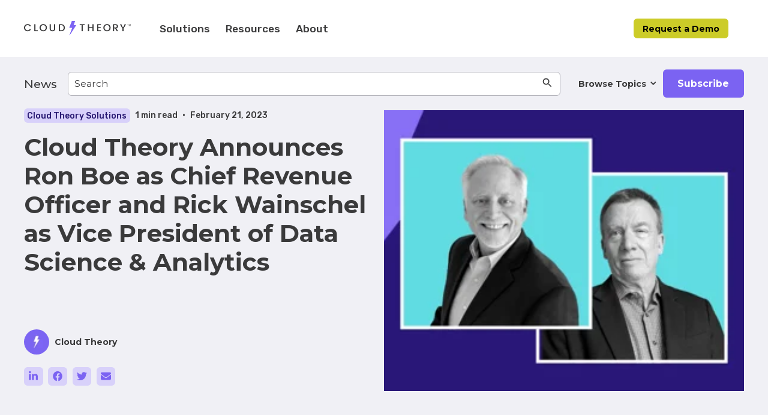

--- FILE ---
content_type: text/html; charset=UTF-8
request_url: https://www.cloudtheory.ai/news/cloud-theory-announces-ron-boe-as-chief-revenue-officer-and-rick-wainschel-as-vice-president-of-data-science-analytics
body_size: 14488
content:
<!doctype html><html lang="en"><head>
    <meta http-equiv="X-UA-Compatible" content="IE=edge">
    <meta charset="utf-8">
    
      <title>Cloud Theory Announces Ron Boe as Chief Revenue Officer and Rick Wainschel as Vice President of Data Science &amp; Analytics</title>
      <meta name="description" content="Ron Boe and Rick Wainschel join Cloud Theory as Chief Revenue Officer and President of Data Science &amp; Analytics.">
    
    <link rel="shortcut icon" href="https://www.cloudtheory.ai/hubfs/Cloud%20Theory/mjtw-assets-cloudtheory/logos/symbol-full-color.svg">

    
    <link rel="preload" href="https://www.cloudtheory.ai/hubfs/raw_assets/public/mjtw/fonts/OpenSans-Regular.woff2" as="font">
    <link rel="preload" href="https://www.cloudtheory.ai/hubfs/raw_assets/public/mjtw/fonts/OpenSans-Bold.woff2" as="font">
    <link rel="preconnect" href="https://fonts.googleapis.com">
    <link rel="preconnect" href="https://fonts.gstatic.com" crossorigin>
    <link href="https://fonts.googleapis.com/css2?family=Montserrat:ital,wght@0,400;0,500;0,700;1,400;1,500&amp;family=Rubik:ital,wght@0,400;0,500;0,600;0,700;1,400;1,500;1,600;1,700&amp;display=swap" rel="stylesheet">
    

    
    <link rel="preload" href="https://www.cloudtheory.ai/hubfs/hub_generated/template_assets/1/96815462293/1742442405002/template_mjtw_styles--mobile.min.css" as="style">
    <link rel="preload" href="https://www.cloudtheory.ai/hubfs/hub_generated/template_assets/1/96815462291/1742442404520/template_mjtw_styles--desktop.min.css" as="style" media="(min-width: 769px)">
    <link rel="preload" href="https://www.cloudtheory.ai/hubfs/hub_generated/template_assets/1/96817787760/1742442405926/template_mjtw_main.min.js" as="script">

    
    












  
  
  
  
  
  
  























<style>
  :root {
    --primary: 
  
  
  

  
  
  
  
    
  
  
    
  
  
  
  
  
  
  
  
    
      
    
    
      
    
  
  
    
  

  
  
    
  

  
  
  
  
  

  
    
  

  
    
  

  


  
  hsla(250, 85%, 67%, 1.0)
;
    --primary--light: 
  
  
  

  
  
  
  
    
  
  
    
  
  
  
  
  
  
  
  
    
      
    
    
      
    
  
  
    
  

  
  
    
  

  
  
  
  
  

  
    
  

  
    
  

  


  
  hsla(250, 81%, 90%, 1.0)
;
    --primary--dark: 
  
  
  

  
  
  
  
    
  
  
    
  
  
  
  
  
  
  
  
    
      
    
    
      
    
  
  
    
  

  
  
    
  

  
  
  
  
  

  
    
  

  
    
  

  


  
  hsla(250, 65%, 27%, 1.0)
;
    --secondary: 
  
  
  

  
  
  
  
    
  
  
    
  
  
  
  
  
  
  
  
    
      
    
    
      
    
  
  
    
  

  
  
    
  

  
  
  
  
  

  
    
  

  
    
  

  


  
  hsla(60, 67%, 48%, 1.0)
;
    --secondary--light: 
  
  
  

  
  
  
  
    
  
  
    
  
  
  
  
  
  
  
  
    
      
    
    
      
    
  
  
    
  

  
  
    
  

  
  
  
  
  

  
    
  

  
    
  

  


  
  hsla(60, 52%, 86%, 1.0)
;
    --secondary--dark: 
  
  
  

  
  
  
  
    
  
  
    
  
  
  
  
  
  
  
  
    
      
    
    
      
    
  
  
    
  

  
  
    
  

  
  
  
  
  

  
    
  

  
    
  

  


  
  hsla(60, 72%, 15%, 1.0)
;

    --neutral--black: 
  
  
  

  
  
  
  
    
  
  
    
  
  
  
  
  
  
  
  
    
    
  
  
    
  

  
  
    
  

  
  
  
  
  

  
    
  

  
    
  

  


  
  hsla(0, 0%, 0%, 1.0)
;
    --neutral--dark: 
  
  
  

  
  
  
  
    
  
  
    
  
  
  
  
  
  
  
  
    
      
    
    
      
    
  
  
    
  

  
  
    
  

  
  
  
  
  

  
    
  

  
    
  

  


  
  hsla(240, 1%, 23%, 1.0)
;
    --neutral--medium-dark: 
  
  
  

  
  
  
  
    
  
  
    
  
  
  
  
  
  
  
  
    
      
    
    
      
    
  
  
    
  

  
  
    
  

  
  
  
  
  

  
    
  

  
    
  

  


  
  hsla(240, 5%, 43%, 1.0)
;
    --neutral--medium: 
  
  
  

  
  
  
  
    
  
  
    
  
  
  
  
  
  
  
  
    
      
    
    
      
    
  
  
    
  

  
  
    
  

  
  
  
  
  

  
    
  

  
    
  

  


  
  hsla(240, 5%, 72%, 1.0)
;
    --neutral--medium-light: 
  
  
  

  
  
  
  
    
  
  
    
  
  
  
  
  
  
  
  
    
      
    
    
      
    
  
  
    
  

  
  
    
  

  
  
  
  
  

  
    
  

  
    
  

  


  
  hsla(240, 15%, 91%, 1.0)
;
    --neutral--light: 
  
  
  

  
  
  
  
    
  
  
    
  
  
  
  
  
  
  
  
    
      
    
    
      
    
  
  
    
  

  
  
    
  

  
  
  
  
  

  
    
  

  
    
  

  


  
  hsla(240, 19%, 95%, 1.0)
;
    --neutral--white: 
  
  
  

  
  
  
  
    
  
  
    
  
  
  
  
  
  
  
  
    
    
  
  
    
  

  
  
    
  

  
  
  
  
  

  
    
  

  
    
  

  


  
  hsla(0, 0%, 100%, 1.0)
;

    --headlines: 
  
  
  

  
  
  
  
    
  
  
    
  
  
  
  
  
  
  
  
    
      
    
    
      
    
  
  
    
  

  
  
    
  

  
  
  
  
  

  
    
  

  
    
  

  


  
  hsla(240, 1%, 23%, 1.0)
;
    --body-text: 
  
  
  

  
  
  
  
    
  
  
    
  
  
  
  
  
  
  
  
    
      
    
    
      
    
  
  
    
  

  
  
    
  

  
  
  
  
  

  
    
  

  
    
  

  


  
  hsla(240, 1%, 23%, 1.0)
;
    --error: 
  
  
  

  
  
  
  
    
  
  
    
  
  
  
  
  
  
  
  
    
      
    
    
      
    
  
  
    
  

  
  
    
  

  
  
  
  
  

  
    
  

  
    
  

  


  
  hsla(0, 100%, 43%, 1.0)
;
    --headlines--on-dark: 
  
  
  

  
  
  
  
    
  
  
    
  
  
  
  
  
  
  
  
    
    
  
  
    
  

  
  
    
  

  
  
  
  
  

  
    
  

  
    
  

  


  
  hsla(0, 0%, 100%, 1.0)
;
    --body-text--on-dark: 
  
  
  

  
  
  
  
    
  
  
    
  
  
  
  
  
  
  
  
    
    
  
  
    
  

  
  
    
  

  
  
  
  
  

  
    
  

  
    
  

  


  
  hsla(0, 0%, 100%, 0.8)
;
    --error--on-dark: 
  
  
  

  
  
  
  
    
  
  
    
  
  
  
  
  
  
  
  
    
      
    
    
      
    
  
  
    
  

  
  
    
  

  
  
  
  
  

  
    
  

  
    
  

  


  
  hsla(0, 100%, 43%, 1.0)
;

    --links: 
  
  
  

  
  
  
  
    
  
  
    
  
  
  
  
  
  
  
  
    
      
    
    
      
    
  
  
    
  

  
  
    
  

  
  
  
  
  

  
    
  

  
    
  

  


  
  hsla(178, 79%, 32%, 1.0)
;
    --hover: 
  
  
  

  
  
  
  
    
  
  
    
  
  
  
  
  
  
  
  
    
      
    
    
      
    
  
  
    
  

  
  
    
  

  
  
  
  
  

  
    
  

  
    
  

  


  
  hsla(169, 87%, 17%, 1.0)
;
    --visited: 
  
  
  

  
  
  
  
    
  
  
    
  
  
  
  
  
  
  
  
    
      
    
    
      
    
  
  
    
  

  
  
    
  

  
  
  
  
  

  
    
  

  
    
  

  


  
  hsla(178, 79%, 32%, 1.0)
;
    --links--on-dark: 
  
  
  

  
  
  
  
    
  
  
    
  
  
  
  
  
  
  
  
    
      
    
    
      
    
  
  
    
  

  
  
    
  

  
  
  
  
  

  
    
  

  
    
  

  


  
  hsla(183, 70%, 63%, 1.0)
;
    --hover--on-dark: 
  
  
  

  
  
  
  
    
  
  
    
  
  
  
  
  
  
  
  
    
      
    
    
      
    
  
  
    
  

  
  
    
  

  
  
  
  
  

  
    
  

  
    
  

  


  
  hsla(183, 72%, 82%, 1.0)
;
    --visited--on-dark: 
  
  
  

  
  
  
  
    
  
  
    
  
  
  
  
  
  
  
  
    
    
  
  
    
  

  
  
    
  

  
  
  
  
  

  
    
  

  
    
  

  


  
  hsla(0, 0%, 100%, 1.0)
;
    --primary-hover: 
  
  
  

  
  
  
  
    
  
  
    
  
  
  
  
  
  
  
  
    
      
    
    
      
    
  
  
    
  

  
  
    
  

  
  
  
  
  

  
    
  

  
    
  

  


  
  hsla(250, 87%, 62%, 1.0)
;
    --secondary-hover: 
  
  
  

  
  
  
  
    
  
  
    
  
  
  
  
  
  
  
  
    
      
    
    
      
    
  
  
    
  

  
  
    
  

  
  
  
  
  

  
    
  

  
    
  

  


  
  hsla(60, 72%, 49%, 1.0)
;
    --primary-pressed: 
  
  
  

  
  
  
  
    
  
  
    
  
  
  
  
  
  
  
  
    
      
    
    
      
    
  
  
    
  

  
  
    
  

  
  
  
  
  

  
    
  

  
    
  

  


  
  hsla(250, 65%, 27%, 1.0)
;
    --secondary-pressed: 
  
  
  

  
  
  
  
    
  
  
    
  
  
  
  
  
  
  
  
    
      
    
    
      
    
  
  
    
  

  
  
    
  

  
  
  
  
  

  
    
  

  
    
  

  


  
  hsla(60, 72%, 15%, 1.0)
;
  }
</style>

    <style>
      
      @font-face {
        font-family: "Open Sans";
        src: url("https://www.cloudtheory.ai/hubfs/raw_assets/public/mjtw/fonts/OpenSans-Regular.woff2") format("woff2");
        font-weight: normal;
        font-style: normal;
        font-display: swap;
      }

      @font-face {
        font-family: "Open Sans";
        src: url("https://www.cloudtheory.ai/hubfs/raw_assets/public/mjtw/fonts/OpenSans-Bold.woff2") format("woff2");
        font-weight: bold;
        font-style: normal;
        font-display: swap;
      }

      
      @font-face {
        font-family: 'Material Symbols Rounded';
        font-style: normal;
        font-weight: 100;
        src: url("https://www.cloudtheory.ai/hubfs/raw_assets/public/mjtw/fonts/material-symbols-rounded-48-500-1-0.woff2") format('woff2');
        font-display: block;
      }

      .material-symbols-rounded {
        font-family: 'Material Symbols Rounded';
        font-weight: normal;
        font-style: normal;
        /* font-size: 24px; */
        line-height: 1;
        letter-spacing: normal;
        text-transform: none;
        display: inline-block;
        white-space: nowrap;
        word-wrap: normal;
        direction: ltr;
        -moz-font-feature-settings: 'liga';
        -moz-osx-font-smoothing: grayscale;
        /* width: 24px;
        height: 24px; */
        font-size: 1em;
        width: 1em;
        height: 1em;
      }

      
      /* .material-symbols-rounded {
        font-variation-settings:
          'FILL' 1,
          'wght' 400,
          'GRAD' 200,
          'opsz' 48
      } */
    </style>

    
    <link rel="stylesheet" href="https://www.cloudtheory.ai/hubfs/hub_generated/template_assets/1/96815462293/1742442405002/template_mjtw_styles--mobile.min.css">
    <link rel="stylesheet" href="https://www.cloudtheory.ai/hubfs/hub_generated/template_assets/1/96815462291/1742442404520/template_mjtw_styles--desktop.min.css" media="(min-width: 769px)">
    
    <meta name="viewport" content="width=device-width, initial-scale=1">

    <script src="/hs/hsstatic/jquery-libs/static-1.1/jquery/jquery-1.7.1.js"></script>
<script>hsjQuery = window['jQuery'];</script>
    <meta property="og:description" content="Ron Boe and Rick Wainschel join Cloud Theory as Chief Revenue Officer and President of Data Science &amp; Analytics.">
    <meta property="og:title" content="Cloud Theory Announces Ron Boe as Chief Revenue Officer and Rick Wainschel as Vice President of Data Science &amp; Analytics">
    <meta name="twitter:description" content="Ron Boe and Rick Wainschel join Cloud Theory as Chief Revenue Officer and President of Data Science &amp; Analytics.">
    <meta name="twitter:title" content="Cloud Theory Announces Ron Boe as Chief Revenue Officer and Rick Wainschel as Vice President of Data Science &amp; Analytics">

    

    
    <style>
a.cta_button{-moz-box-sizing:content-box !important;-webkit-box-sizing:content-box !important;box-sizing:content-box !important;vertical-align:middle}.hs-breadcrumb-menu{list-style-type:none;margin:0px 0px 0px 0px;padding:0px 0px 0px 0px}.hs-breadcrumb-menu-item{float:left;padding:10px 0px 10px 10px}.hs-breadcrumb-menu-divider:before{content:'›';padding-left:10px}.hs-featured-image-link{border:0}.hs-featured-image{float:right;margin:0 0 20px 20px;max-width:50%}@media (max-width: 568px){.hs-featured-image{float:none;margin:0;width:100%;max-width:100%}}.hs-screen-reader-text{clip:rect(1px, 1px, 1px, 1px);height:1px;overflow:hidden;position:absolute !important;width:1px}
</style>

    <script type="application/ld+json">
{
  "mainEntityOfPage" : {
    "@type" : "WebPage",
    "@id" : "https://www.cloudtheory.ai/news/cloud-theory-announces-ron-boe-as-chief-revenue-officer-and-rick-wainschel-as-vice-president-of-data-science-analytics"
  },
  "author" : {
    "name" : "Cloud Theory",
    "url" : "https://www.cloudtheory.ai/news/author/cloud-theory",
    "@type" : "Person"
  },
  "headline" : "Cloud Theory Announces Ron Boe as Chief Revenue Officer and Rick Wainschel as Vice President of Data Science & Analytics",
  "datePublished" : "2023-02-21T16:50:40.000Z",
  "dateModified" : "2023-02-22T20:32:44.251Z",
  "publisher" : {
    "name" : "ZeroSum",
    "logo" : {
      "url" : "https://www.zerosum.ai/hubfs/Cloud%20Theory/mjtw-assets-cloudtheory/logos/logo-full-color.svg",
      "@type" : "ImageObject"
    },
    "@type" : "Organization"
  },
  "@context" : "https://schema.org",
  "@type" : "BlogPosting",
  "image" : [ "https://www.zerosum.ai/hubfs/LinkedIn%20-%20New%20Hire%20Announcement.png" ]
}
</script>


    
<!--  Added by GoogleAnalytics4 integration -->
<script>
var _hsp = window._hsp = window._hsp || [];
window.dataLayer = window.dataLayer || [];
function gtag(){dataLayer.push(arguments);}

var useGoogleConsentModeV2 = true;
var waitForUpdateMillis = 1000;


if (!window._hsGoogleConsentRunOnce) {
  window._hsGoogleConsentRunOnce = true;

  gtag('consent', 'default', {
    'ad_storage': 'denied',
    'analytics_storage': 'denied',
    'ad_user_data': 'denied',
    'ad_personalization': 'denied',
    'wait_for_update': waitForUpdateMillis
  });

  if (useGoogleConsentModeV2) {
    _hsp.push(['useGoogleConsentModeV2'])
  } else {
    _hsp.push(['addPrivacyConsentListener', function(consent){
      var hasAnalyticsConsent = consent && (consent.allowed || (consent.categories && consent.categories.analytics));
      var hasAdsConsent = consent && (consent.allowed || (consent.categories && consent.categories.advertisement));

      gtag('consent', 'update', {
        'ad_storage': hasAdsConsent ? 'granted' : 'denied',
        'analytics_storage': hasAnalyticsConsent ? 'granted' : 'denied',
        'ad_user_data': hasAdsConsent ? 'granted' : 'denied',
        'ad_personalization': hasAdsConsent ? 'granted' : 'denied'
      });
    }]);
  }
}

gtag('js', new Date());
gtag('set', 'developer_id.dZTQ1Zm', true);
gtag('config', 'G-TEL5DBQTT1');
</script>
<script async src="https://www.googletagmanager.com/gtag/js?id=G-TEL5DBQTT1"></script>

<!-- /Added by GoogleAnalytics4 integration -->

<!--  Added by GoogleTagManager integration -->
<script>
var _hsp = window._hsp = window._hsp || [];
window.dataLayer = window.dataLayer || [];
function gtag(){dataLayer.push(arguments);}

var useGoogleConsentModeV2 = true;
var waitForUpdateMillis = 1000;



var hsLoadGtm = function loadGtm() {
    if(window._hsGtmLoadOnce) {
      return;
    }

    if (useGoogleConsentModeV2) {

      gtag('set','developer_id.dZTQ1Zm',true);

      gtag('consent', 'default', {
      'ad_storage': 'denied',
      'analytics_storage': 'denied',
      'ad_user_data': 'denied',
      'ad_personalization': 'denied',
      'wait_for_update': waitForUpdateMillis
      });

      _hsp.push(['useGoogleConsentModeV2'])
    }

    (function(w,d,s,l,i){w[l]=w[l]||[];w[l].push({'gtm.start':
    new Date().getTime(),event:'gtm.js'});var f=d.getElementsByTagName(s)[0],
    j=d.createElement(s),dl=l!='dataLayer'?'&l='+l:'';j.async=true;j.src=
    'https://www.googletagmanager.com/gtm.js?id='+i+dl;f.parentNode.insertBefore(j,f);
    })(window,document,'script','dataLayer','GTM-WDX8CN5');

    window._hsGtmLoadOnce = true;
};

_hsp.push(['addPrivacyConsentListener', function(consent){
  if(consent.allowed || (consent.categories && consent.categories.analytics)){
    hsLoadGtm();
  }
}]);

</script>

<!-- /Added by GoogleTagManager integration -->


<meta name="facebook-domain-verification" content="q8p4u4ou2qhus7f3n78pkdbc1wyntx">
<link rel="amphtml" href="https://www.cloudtheory.ai/news/cloud-theory-announces-ron-boe-as-chief-revenue-officer-and-rick-wainschel-as-vice-president-of-data-science-analytics?hs_amp=true">

<meta property="og:image" content="https://www.cloudtheory.ai/hubfs/LinkedIn%20-%20New%20Hire%20Announcement.png">
<meta property="og:image:width" content="1200">
<meta property="og:image:height" content="628">
<meta property="og:image:alt" content="Ron Boe and Rick Wainschel">
<meta name="twitter:image" content="https://www.cloudtheory.ai/hubfs/LinkedIn%20-%20New%20Hire%20Announcement.png">
<meta name="twitter:image:alt" content="Ron Boe and Rick Wainschel">

<meta property="og:url" content="https://www.cloudtheory.ai/news/cloud-theory-announces-ron-boe-as-chief-revenue-officer-and-rick-wainschel-as-vice-president-of-data-science-analytics">
<meta name="twitter:card" content="summary_large_image">
<meta name="twitter:creator" content="@cloudtheoryai">

<link rel="canonical" href="https://www.cloudtheory.ai/news/cloud-theory-announces-ron-boe-as-chief-revenue-officer-and-rick-wainschel-as-vice-president-of-data-science-analytics">

<meta property="og:type" content="article">
<link rel="alternate" type="application/rss+xml" href="https://www.cloudtheory.ai/news/rss.xml">
<meta name="twitter:domain" content="www.cloudtheory.ai">
<script src="//platform.linkedin.com/in.js" type="text/javascript">
    lang: en_US
</script>

<meta http-equiv="content-language" content="en">






    


    
  <meta name="generator" content="HubSpot"></head>
  <body>
<!--  Added by GoogleTagManager integration -->
<noscript><iframe src="https://www.googletagmanager.com/ns.html?id=GTM-WDX8CN5" height="0" width="0" style="display:none;visibility:hidden"></iframe></noscript>

<!-- /Added by GoogleTagManager integration -->

    
<div class="blog blog-post">

      <div class="body-wrapper   hs-content-id-103213542471 hs-blog-post hs-blog-id-101602526770">
        <div id="hs_cos_wrapper_module_site_header" class="hs_cos_wrapper hs_cos_wrapper_widget hs_cos_wrapper_type_module" style="" data-hs-cos-general-type="widget" data-hs-cos-type="module">







<header class="site-header site-header--dark" role="banner">
  <div class="site-header__inner">
    <div class="site-header__left">
      <div class="site-header__logo">
        <a href="/">
          <img class="site-header__logo-image-light" src="https://www.cloudtheory.ai/hs-fs/hubfs/mjtw-assets/logos/logo-full-color@2x.png?width=696&amp;height=100&amp;name=logo-full-color@2x.png" alt="logo-full-color@2x" width="696" height="100" srcset="https://www.cloudtheory.ai/hs-fs/hubfs/mjtw-assets/logos/logo-full-color@2x.png?width=348&amp;height=50&amp;name=logo-full-color@2x.png 348w, https://www.cloudtheory.ai/hs-fs/hubfs/mjtw-assets/logos/logo-full-color@2x.png?width=696&amp;height=100&amp;name=logo-full-color@2x.png 696w, https://www.cloudtheory.ai/hs-fs/hubfs/mjtw-assets/logos/logo-full-color@2x.png?width=1044&amp;height=150&amp;name=logo-full-color@2x.png 1044w, https://www.cloudtheory.ai/hs-fs/hubfs/mjtw-assets/logos/logo-full-color@2x.png?width=1392&amp;height=200&amp;name=logo-full-color@2x.png 1392w, https://www.cloudtheory.ai/hs-fs/hubfs/mjtw-assets/logos/logo-full-color@2x.png?width=1740&amp;height=250&amp;name=logo-full-color@2x.png 1740w, https://www.cloudtheory.ai/hs-fs/hubfs/mjtw-assets/logos/logo-full-color@2x.png?width=2088&amp;height=300&amp;name=logo-full-color@2x.png 2088w" sizes="(max-width: 696px) 100vw, 696px">
          <img class="site-header__logo-image-dark" src="https://www.cloudtheory.ai/hubfs/mjtw-assets/logos/logo-on-dark.svg" alt="logo-on-dark" width="348" height="50">
        </a>
      </div>
      <div class="site-header__main-menu">
        
          <div class="site-header__parent site-header__parent--Parent">
            
              

              
                
                  
                
              
                
                  
                
              
                
                  
                
              
                
              
                
              
                
              
                
              
                
              
                
              
                
              
                
              
                
              
                
              
                
              
          
              
                <a href="/automotive" class="site-header__parent-label site-header__parent-trigger">Solutions</a>
                <div class="site-header__dropdown-menu">
                  <div class="site-header__dropdown-column">
                    <a href="/automotive" class="h3 site-header__dropdown-column-label">Solutions</a>
                    <p class="small">Make confident decisions to improve your performance and have eyes on the competition in real-time.</p>
                    <a href="/automotive" class="cta-link cta-link--medium cta-link--chevron-right">Learn more</a>
                  </div>
                  <div class="site-header__dropdown-column">
                    
                      
  
                      <a href="/automotive/#Horizon" data-child="Horizon" class="site-header__child ">
                        
  

                        <div>
                          <span class="site-header__child-label">Horizon</span>
                          
                            <p class="xsmall">A national/regional insights platform to quickly diagnose your challenge areas and identify growth opportunities.</p>
                          
                        </div>
                      </a>
                    
                      
  
                      <a href="/automotive/#Skyline" data-child="Skyline" class="site-header__child ">
                        
  

                        <div>
                          <span class="site-header__child-label">Skyline</span>
                          
                            <p class="xsmall">A rooftop insights platform to help you evaluate your portfolio of dealers relative to their local markets.</p>
                          
                        </div>
                      </a>
                    
                      
  
                      <a href="/automotive#marketing-activation" data-child="Marketing Activation" class="site-header__child ">
                        
  

                        <div>
                          <span class="site-header__child-label">Marketing Activation</span>
                          
                            <p class="xsmall">Connect real-time market supply and demand data with your marketing execution.</p>
                          
                        </div>
                      </a>
                    
                  </div>
                  <div class="site-header__dropdown-column site-header__dropdown-column--grandchildren">
                    
                      
                      
                      

                      

                      

                      

                      
                    
                      
                      
                      

                      

                      

                      

                      
                    
                      
                      
                      

                      

                      

                      

                      
                    
                  </div>
                </div>
              
            
          </div>
        
          <div class="site-header__parent site-header__parent--Parent">
            
              

              
                
              
                
              
                
              
                
                  
                
              
                
                  
                
              
                
                  
                
              
                
                  
                
              
                
                  
                
              
                
                  
                
              
                
                  
                
              
                
                  
                
              
                
              
                
              
                
              
          
              
                <a href="/resources" class="site-header__parent-label site-header__parent-trigger">Resources</a>
                <div class="site-header__dropdown-menu">
                  <div class="site-header__dropdown-column">
                    <a href="/resources" class="h3 site-header__dropdown-column-label">Resources</a>
                    <p class="small">The latest insights, tools, trends, articles, and more.</p>
                    <a href="/resources" class="cta-link cta-link--medium cta-link--chevron-right">Learn more</a>
                  </div>
                  <div class="site-header__dropdown-column">
                    
                      
  
                      <a href="/blog" data-child="Blog" class="site-header__child ">
                        
  

                        <div>
                          <span class="site-header__child-label">Blog</span>
                          
                            <p class="xsmall">Read more about our latest insight and trends from our team of experts.</p>
                          
                        </div>
                      </a>
                    
                      
  
                      <a href="/press-mentions" data-child="News" class="site-header__child ">
                        
  

                        <div>
                          <span class="site-header__child-label">News</span>
                          
                            <p class="xsmall">Latest company news and announcements.</p>
                          
                        </div>
                      </a>
                    
                      
  
                      <a href="/product-updates" data-child="Product Updates" class="site-header__child ">
                        
  

                        <div>
                          <span class="site-header__child-label">Product Updates</span>
                          
                            <p class="xsmall">Read the change log of updates to the Cloud Theory platform.</p>
                          
                        </div>
                      </a>
                    
                      
  
                      <a href="/automotive/use-cases" data-child="Use Cases" class="site-header__child ">
                        
  

                        <div>
                          <span class="site-header__child-label">Use Cases</span>
                          
                            <p class="xsmall">Problem solved. See examples of how to apply our insights.</p>
                          
                        </div>
                      </a>
                    
                      
  
                      <a href="/resources" data-child="Downloads" class="site-header__child ">
                        
  

                        <div>
                          <span class="site-header__child-label">Downloads</span>
                          
                            <p class="xsmall">Access Cloud Theory's data reports.</p>
                          
                        </div>
                      </a>
                    
                      
  
                      <a href="/automotive-industry-trends-2025" data-child="Automotive Trends Report 2025" class="site-header__child ">
                        
  

                        <div>
                          <span class="site-header__child-label">Automotive Trends Report 2025</span>
                          
                            <p class="xsmall">Explore Cloud Theory's 2024-25 trend report.</p>
                          
                        </div>
                      </a>
                    
                      
  
                      <a href="/automotive-industry-trends-2024-outlook-and-year-in-review-2023" data-child="Automotive Trends Report 2024" class="site-header__child ">
                        
  

                        <div>
                          <span class="site-header__child-label">Automotive Trends Report 2024</span>
                          
                            <p class="xsmall">Explore Cloud Theory's 2023-2024 trend report.</p>
                          
                        </div>
                      </a>
                    
                      
  
                      <a href="/news/cloud-theory-releases-ebook-charging-ahead-hybrids-come-into-sharper-focus" data-child="EV Report" class="site-header__child ">
                        
  

                        <div>
                          <span class="site-header__child-label">EV Report</span>
                          
                            <p class="xsmall">Charging Ahead: Hybrids Come Into Sharper Focus as EV Aspirations Meet Reality</p>
                          
                        </div>
                      </a>
                    
                  </div>
                  <div class="site-header__dropdown-column site-header__dropdown-column--grandchildren">
                    
                      
                      
                      

                      

                      

                      

                      
                    
                      
                      
                      

                      

                      

                      

                      
                    
                      
                      
                      

                      

                      

                      

                      
                    
                      
                      
                      

                      

                      

                      

                      
                    
                      
                      
                      

                      

                      

                      

                      
                    
                      
                      
                      

                      

                      

                      

                      
                    
                      
                      
                      

                      

                      

                      

                      
                    
                      
                      
                      

                      

                      

                      

                      
                    
                  </div>
                </div>
              
            
          </div>
        
          <div class="site-header__parent site-header__parent--Parent">
            
              

              
                
              
                
              
                
              
                
              
                
              
                
              
                
              
                
              
                
              
                
              
                
              
                
                  
                
              
                
                  
                
              
                
                  
                
              
          
              
                <a href="/about" class="site-header__parent-label site-header__parent-trigger">About</a>
                <div class="site-header__dropdown-menu">
                  <div class="site-header__dropdown-column">
                    <a href="/about" class="h3 site-header__dropdown-column-label">About</a>
                    <p class="small">Learn about our team and why we started Cloud Theory.</p>
                    <a href="/about" class="cta-link cta-link--medium cta-link--chevron-right">Learn more</a>
                  </div>
                  <div class="site-header__dropdown-column">
                    
                      
  
                      <a href="https://www.linkedin.com/company/cloudtheory/jobs" data-child="Careers" class="site-header__child ">
                        
  

                        <div>
                          <span class="site-header__child-label">Careers</span>
                          
                        </div>
                      </a>
                    
                      
  
                      <a href="/about/#team" data-child="Team" class="site-header__child ">
                        
  

                        <div>
                          <span class="site-header__child-label">Team</span>
                          
                        </div>
                      </a>
                    
                      
  
                      <a href="/contact" data-child="Contact Us" class="site-header__child ">
                        
  

                        <div>
                          <span class="site-header__child-label">Contact Us</span>
                          
                            <p class="xsmall">Have questions? We look forward to hearing from you.</p>
                          
                        </div>
                      </a>
                    
                  </div>
                  <div class="site-header__dropdown-column site-header__dropdown-column--grandchildren">
                    
                      
                      
                      

                      

                      

                      

                      
                    
                      
                      
                      

                      

                      

                      

                      
                    
                      
                      
                      

                      

                      

                      

                      
                    
                  </div>
                </div>
              
            
          </div>
        
          <div class="site-header__parent site-header__parent--CTA">
            
              <a class="cta-btn cta-btn--small cta-btn--secondary-fill" href="/request-a-demo">Request a Demo</a>
            
          </div>
        
      </div>
    </div>

    <div class="site-header__right">
      <div class="menu-trigger__container">
        <button class="menu-trigger__button" id="mobile-menu-toggle" aria-expanded="false" aria-controls="mobile-menu">
          <div class="inner">
            <span class="menu-trigger__icon"></span>
          </div>
        </button>
      </div>
    </div>
  </div>
</header>


<div class="mobile-menu">
  <div class="mobile-menu__top">
    <div class="mobile-menu__logo">
      <a href="/">
        <img class="mobile-menu__logo-image-light" src="https://www.cloudtheory.ai/hs-fs/hubfs/mjtw-assets/logos/logo-full-color@2x.png?width=696&amp;height=100&amp;name=logo-full-color@2x.png" alt="logo-full-color@2x" width="696" height="100" srcset="https://www.cloudtheory.ai/hs-fs/hubfs/mjtw-assets/logos/logo-full-color@2x.png?width=348&amp;height=50&amp;name=logo-full-color@2x.png 348w, https://www.cloudtheory.ai/hs-fs/hubfs/mjtw-assets/logos/logo-full-color@2x.png?width=696&amp;height=100&amp;name=logo-full-color@2x.png 696w, https://www.cloudtheory.ai/hs-fs/hubfs/mjtw-assets/logos/logo-full-color@2x.png?width=1044&amp;height=150&amp;name=logo-full-color@2x.png 1044w, https://www.cloudtheory.ai/hs-fs/hubfs/mjtw-assets/logos/logo-full-color@2x.png?width=1392&amp;height=200&amp;name=logo-full-color@2x.png 1392w, https://www.cloudtheory.ai/hs-fs/hubfs/mjtw-assets/logos/logo-full-color@2x.png?width=1740&amp;height=250&amp;name=logo-full-color@2x.png 1740w, https://www.cloudtheory.ai/hs-fs/hubfs/mjtw-assets/logos/logo-full-color@2x.png?width=2088&amp;height=300&amp;name=logo-full-color@2x.png 2088w" sizes="(max-width: 696px) 100vw, 696px">
      </a>
    </div>
    <div class="menu-trigger__container">
      <button class="menu-trigger__button" id="mobile-menu-toggle" aria-expanded="false" aria-controls="mobile-menu">
        <div class="inner">
          <span class="menu-trigger__icon"></span>
        </div>
      </button>
    </div>
  </div>
  <ul class="mobile-menu__main-menu">
    
      
        

        
          
            
          
        
          
            
          
        
          
            
          
        
          
        
          
        
          
        
          
        
          
        
          
        
          
        
          
        
          
        
          
        
          
        
           
        <li class="mobile-menu__parent mobile-menu__parent--children">
          <a href="/automotive" class="mobile-menu__parent-label">Solutions</a>
          
            <ul class="mobile-menu__children">
              
                

                

                <li class="mobile-menu__child">
                  <a href="/automotive/#Horizon" class="mobile-menu__child-label">Horizon</a>
                  
                </li>
              
                

                

                <li class="mobile-menu__child">
                  <a href="/automotive/#Skyline" class="mobile-menu__child-label">Skyline</a>
                  
                </li>
              
                

                

                <li class="mobile-menu__child">
                  <a href="/automotive#marketing-activation" class="mobile-menu__child-label">Marketing Activation</a>
                  
                </li>
              
            </ul>
          
        </li>
      
    
      
        

        
          
        
          
        
          
        
          
            
          
        
          
            
          
        
          
            
          
        
          
            
          
        
          
            
          
        
          
            
          
        
          
            
          
        
          
            
          
        
          
        
          
        
          
        
           
        <li class="mobile-menu__parent mobile-menu__parent--children">
          <a href="/resources" class="mobile-menu__parent-label">Resources</a>
          
            <ul class="mobile-menu__children">
              
                

                

                <li class="mobile-menu__child">
                  <a href="/blog" class="mobile-menu__child-label">Blog</a>
                  
                </li>
              
                

                

                <li class="mobile-menu__child">
                  <a href="/press-mentions" class="mobile-menu__child-label">News</a>
                  
                </li>
              
                

                

                <li class="mobile-menu__child">
                  <a href="/product-updates" class="mobile-menu__child-label">Product Updates</a>
                  
                </li>
              
                

                

                <li class="mobile-menu__child">
                  <a href="/automotive/use-cases" class="mobile-menu__child-label">Use Cases</a>
                  
                </li>
              
                

                

                <li class="mobile-menu__child">
                  <a href="/resources" class="mobile-menu__child-label">Downloads</a>
                  
                </li>
              
                

                

                <li class="mobile-menu__child">
                  <a href="/automotive-industry-trends-2025" class="mobile-menu__child-label">Automotive Trends Report 2025</a>
                  
                </li>
              
                

                

                <li class="mobile-menu__child">
                  <a href="/automotive-industry-trends-2024-outlook-and-year-in-review-2023" class="mobile-menu__child-label">Automotive Trends Report 2024</a>
                  
                </li>
              
                

                

                <li class="mobile-menu__child">
                  <a href="/news/cloud-theory-releases-ebook-charging-ahead-hybrids-come-into-sharper-focus" class="mobile-menu__child-label">EV Report</a>
                  
                </li>
              
            </ul>
          
        </li>
      
    
      
        

        
          
        
          
        
          
        
          
        
          
        
          
        
          
        
          
        
          
        
          
        
          
        
          
            
          
        
          
            
          
        
          
            
          
        
           
        <li class="mobile-menu__parent mobile-menu__parent--children">
          <a href="/about" class="mobile-menu__parent-label">About</a>
          
            <ul class="mobile-menu__children">
              
                

                

                <li class="mobile-menu__child">
                  <a href="https://www.linkedin.com/company/cloudtheory/jobs" class="mobile-menu__child-label">Careers</a>
                  
                </li>
              
                

                

                <li class="mobile-menu__child">
                  <a href="/about/#team" class="mobile-menu__child-label">Team</a>
                  
                </li>
              
                

                

                <li class="mobile-menu__child">
                  <a href="/contact" class="mobile-menu__child-label">Contact Us</a>
                  
                </li>
              
            </ul>
          
        </li>
      
    
      
    
  </ul>
  <ul class="mobile-menu__cta-menu">
    
        
    
        
    
        
    
        
          <li class="mobile-menu__cta">
            <a class="cta-btn cta-btn--small cta-btn--secondary-fill" href="/request-a-demo">Request a Demo</a>
          </li>
        
    
  </ul>
</div></div>
        
        

<main class="body-container-wrapper">
  <div class="blog-post__top">
    <div class="blog-post__top-inner">
      
  <div class="blog-listing__header">
    <a href="https://www.cloudtheory.ai/news" class="blog-listing__header-title h5">News</a>
    <div class="blog-listing__header-search-container">
      <form class="site-header__search-form" action="/search-results">
        <input class="blog-listing__header-search" type="search" placeholder="Search" name="term" id="blog-search">
        <input type="hidden" name="type" value="BLOG_POST">
        <button class="blog-listing__header-search-button" aria-label="Blog Search" title="Blog Search">
          <svg width="16" height="16" viewbox="0 0 16 16" fill="none" xmlns="http://www.w3.org/2000/svg">
            <path d="M11.1291 9.87907H10.4707L10.2374 9.65407C11.0541 8.70407 11.5457 7.47074 11.5457 6.12907C11.5457 3.1374 9.12074 0.712402 6.12907 0.712402C3.1374 0.712402 0.712402 3.1374 0.712402 6.12907C0.712402 9.12074 3.1374 11.5457 6.12907 11.5457C7.47074 11.5457 8.70407 11.0541 9.65407 10.2374L9.87907 10.4707V11.1291L14.0457 15.2874L15.2874 14.0457L11.1291 9.87907ZM6.12907 9.87907C4.05407 9.87907 2.37907 8.20407 2.37907 6.12907C2.37907 4.05407 4.05407 2.37907 6.12907 2.37907C8.20407 2.37907 9.87907 4.05407 9.87907 6.12907C9.87907 8.20407 8.20407 9.87907 6.12907 9.87907Z" fill="#39393A" />
          </svg>
        </button>
      </form>    
    </div>
    <div class="blog-listing__header-topics-container">
      <span class="blog-listing__header-topics-trigger h6">Browse Topics</span>
      <ul class="blog-listing__header-topics">
        
          
        
          
        

        
          <li>
            <a class="blog-listing__header-topic" href="https://www.cloudtheory.ai/news/tag/data-intelligence">Data &amp; Intelligence</a>
          </li>
        
          <li>
            <a class="blog-listing__header-topic" href="https://www.cloudtheory.ai/news/tag/inventory">Inventory</a>
          </li>
        
          <li>
            <a class="blog-listing__header-topic" href="https://www.cloudtheory.ai/news/tag/automotive">Automotive</a>
          </li>
        
          <li>
            <a class="blog-listing__header-topic" href="https://www.cloudtheory.ai/news/tag/news">News</a>
          </li>
        
          <li>
            <a class="blog-listing__header-topic" href="https://www.cloudtheory.ai/news/tag/market-share">Market Share</a>
          </li>
        
          <li>
            <a class="blog-listing__header-topic" href="https://www.cloudtheory.ai/news/tag/cloud-theory-solutions">Cloud Theory Solutions</a>
          </li>
        
          <li>
            <a class="blog-listing__header-topic" href="https://www.cloudtheory.ai/news/tag/national-trend">National Trend</a>
          </li>
        
          <li>
            <a class="blog-listing__header-topic" href="https://www.cloudtheory.ai/news/tag/electric-vehicles">Electric Vehicles</a>
          </li>
        
          <li>
            <a class="blog-listing__header-topic" href="https://www.cloudtheory.ai/news/tag/evs">Evs</a>
          </li>
        
          <li>
            <a class="blog-listing__header-topic" href="https://www.cloudtheory.ai/news/tag/makes-and-models">Makes and Models</a>
          </li>
        
          <li>
            <a class="blog-listing__header-topic" href="https://www.cloudtheory.ai/news/tag/artificial-intelligence">Artificial Intelligence</a>
          </li>
        
          <li>
            <a class="blog-listing__header-topic" href="https://www.cloudtheory.ai/news/tag/digital-marketing">Digital Marketing</a>
          </li>
        
          <li>
            <a class="blog-listing__header-topic" href="https://www.cloudtheory.ai/news/tag/hybrids">Hybrids</a>
          </li>
        
          <li>
            <a class="blog-listing__header-topic" href="https://www.cloudtheory.ai/news/tag/trend-updates">Trend Updates</a>
          </li>
        
      </ul>
    </div>
    <a href="#blog-subscribe-modal" class="blog-listing__subscribe-trigger inline-popup cta-btn cta-btn--medium cta-btn--primary-fill">Subscribe</a>
  </div>


      
      <div class="blog-post__header">
        <div class="blog-post__header-content">
          <div class="blog-post__header-tags">
            
              <a href="https://www.cloudtheory.ai/news/tag/cloud-theory-solutions" class="blog-listing__featured-post-tag">Cloud Theory Solutions</a>
            
            <span data-words="49" class="blog-posts__read-time"></span>
            <span class="blog-post__header-date"> <span>•</span> February 21, 2023</span>
          </div>
          <h1 class="blog-post__header-title"><span id="hs_cos_wrapper_name" class="hs_cos_wrapper hs_cos_wrapper_meta_field hs_cos_wrapper_type_text" style="" data-hs-cos-general-type="meta_field" data-hs-cos-type="text">Cloud Theory Announces Ron Boe as Chief Revenue Officer and Rick Wainschel as Vice President of Data Science &amp; Analytics</span></h1>
          <div class="blog-post__header-author">
            
            
              <div class="blog-post__header-author-photo">
                
  
    
      
    

    <picture class="module__picture">
      
      <source media="(max-width: 360px) and (-webkit-min-device-pixel-ratio: 1.5)" srcset="https://www.zerosum.ai/hs-fs/hubfs/Cloud%20Theory/Social%20Profile%20Assets/CT%20Profile%20Pictures.png?width=660&amp;name=CT%20Profile%20Pictures.png">
      <source media="(max-width: 360px)" srcset="https://www.zerosum.ai/hs-fs/hubfs/Cloud%20Theory/Social%20Profile%20Assets/CT%20Profile%20Pictures.png?width=330&amp;name=CT%20Profile%20Pictures.png">

      
      <source media="(max-width: 480px) and (-webkit-min-device-pixel-ratio: 1.5)" srcset="https://www.zerosum.ai/hs-fs/hubfs/Cloud%20Theory/Social%20Profile%20Assets/CT%20Profile%20Pictures.png?width=900&amp;name=CT%20Profile%20Pictures.png">
      <source media="(max-width: 480px)" srcset="https://www.zerosum.ai/hs-fs/hubfs/Cloud%20Theory/Social%20Profile%20Assets/CT%20Profile%20Pictures.png?width=450&amp;name=CT%20Profile%20Pictures.png">

      
      
      <source media="(max-width: 767px) and (-webkit-min-device-pixel-ratio: 1.5)" srcset="https://www.zerosum.ai/hs-fs/hubfs/Cloud%20Theory/Social%20Profile%20Assets/CT%20Profile%20Pictures.png?width=1474&amp;name=CT%20Profile%20Pictures.png">
      <source media="(max-width: 767px)" srcset="https://www.zerosum.ai/hs-fs/hubfs/Cloud%20Theory/Social%20Profile%20Assets/CT%20Profile%20Pictures.png?width=737&amp;name=CT%20Profile%20Pictures.png">

      
      <source media="(max-width: 991px) and (-webkit-min-device-pixel-ratio: 1.5)" srcset="https://www.zerosum.ai/hs-fs/hubfs/Cloud%20Theory/Social%20Profile%20Assets/CT%20Profile%20Pictures.png?width=67&amp;name=CT%20Profile%20Pictures.png">
      <source media="(max-width: 991px)" srcset="https://www.zerosum.ai/hs-fs/hubfs/Cloud%20Theory/Social%20Profile%20Assets/CT%20Profile%20Pictures.png?width=33&amp;name=CT%20Profile%20Pictures.png">

      
      <source media="(max-width: 1439px) and (-webkit-min-device-pixel-ratio: 1.5)" srcset="https://www.zerosum.ai/hs-fs/hubfs/Cloud%20Theory/Social%20Profile%20Assets/CT%20Profile%20Pictures.png?width=86&amp;name=CT%20Profile%20Pictures.png">
      <source media="(max-width: 1439px)" srcset="https://www.zerosum.ai/hs-fs/hubfs/Cloud%20Theory/Social%20Profile%20Assets/CT%20Profile%20Pictures.png?width=43&amp;name=CT%20Profile%20Pictures.png">

      
      <source media="(max-width: 1920px) and (-webkit-min-device-pixel-ratio: 1.5)" srcset="https://www.zerosum.ai/hs-fs/hubfs/Cloud%20Theory/Social%20Profile%20Assets/CT%20Profile%20Pictures.png?width=96&amp;name=CT%20Profile%20Pictures.png">
      <source media="(max-width: 1920px)" srcset="https://www.zerosum.ai/hs-fs/hubfs/Cloud%20Theory/Social%20Profile%20Assets/CT%20Profile%20Pictures.png?width=48&amp;name=CT%20Profile%20Pictures.png">

      
      <img class="module__picture-element" src="https://www.cloudtheory.ai/hs-fs/hubfs/Cloud%20Theory/Social%20Profile%20Assets/CT%20Profile%20Pictures.png?width=48&amp;height=48&amp;name=CT%20Profile%20Pictures.png" alt="Cloud Theory" width="48" height="48" srcset="https://www.cloudtheory.ai/hs-fs/hubfs/Cloud%20Theory/Social%20Profile%20Assets/CT%20Profile%20Pictures.png?width=24&amp;height=24&amp;name=CT%20Profile%20Pictures.png 24w, https://www.cloudtheory.ai/hs-fs/hubfs/Cloud%20Theory/Social%20Profile%20Assets/CT%20Profile%20Pictures.png?width=48&amp;height=48&amp;name=CT%20Profile%20Pictures.png 48w, https://www.cloudtheory.ai/hs-fs/hubfs/Cloud%20Theory/Social%20Profile%20Assets/CT%20Profile%20Pictures.png?width=72&amp;height=72&amp;name=CT%20Profile%20Pictures.png 72w, https://www.cloudtheory.ai/hs-fs/hubfs/Cloud%20Theory/Social%20Profile%20Assets/CT%20Profile%20Pictures.png?width=96&amp;height=96&amp;name=CT%20Profile%20Pictures.png 96w, https://www.cloudtheory.ai/hs-fs/hubfs/Cloud%20Theory/Social%20Profile%20Assets/CT%20Profile%20Pictures.png?width=120&amp;height=120&amp;name=CT%20Profile%20Pictures.png 120w, https://www.cloudtheory.ai/hs-fs/hubfs/Cloud%20Theory/Social%20Profile%20Assets/CT%20Profile%20Pictures.png?width=144&amp;height=144&amp;name=CT%20Profile%20Pictures.png 144w" sizes="(max-width: 48px) 100vw, 48px">
    </picture>
  

              </div>
            
            <a href="https://www.cloudtheory.ai/news/author/cloud-theory" class="blog-post__header-author-name h6">Cloud Theory</a>
          </div>
          <div class="blog-post__header-socials">
            <div id="hs_cos_wrapper_share_icons" class="hs_cos_wrapper hs_cos_wrapper_widget hs_cos_wrapper_type_module" style="" data-hs-cos-general-type="widget" data-hs-cos-type="module">
















  
  
  
  
  
  
  
  
    
  
  
  
    
  
  
  
  

  
  
  

  
  
  

  
  
  

  <div class="share-icons  module  module--padding-top-none  module--padding-bottom-none   module--bg-transparent">

    
  
  
  
  
  

  


    <div class="module__inner constrain">
      

      <div class="module__section-main module__section-main--block-align-center">
        <div class="module__content module__content--text-align-left constrain--12 false">
          
              
  <ul class="share-icons__list share-icons__list--left">
  
    <li class="share-icons__list-item">
      <a class="share-icons__list-link" href="https://www.linkedin.com/shareArticle?mini=true&amp;url=https%3A%2F%2Fwww.cloudtheory.ai%2Fnews%2Fcloud-theory-announces-ron-boe-as-chief-revenue-officer-and-rick-wainschel-as-vice-president-of-data-science-analytics&amp;title=Cloud%20Theory%20Announces%20Ron%20Boe%20as%20Chief%20Revenue%20Officer%20and%20Rick%20Wainschel%20as%20Vice%20President%20of%20Data%20Science%20%26amp%3B%20Analytics&amp;summary=Ron+Boe+and+Rick+Wainschel+join+Cloud+Theory+as+Chief+Revenue+Officer+and+President+of+Data+Science+%26amp%3B+Analytics.&amp;source=" data-type="linkedin" title="Share on LinkedIn" target="_blank" rel="noopener noreferrer">
        <svg class="share-icons__list-icon" xmlns="http://www.w3.org/2000/svg" viewbox="0 0 448 512">
          <path fill="#fff" d="M100.28 448H7.4V148.9h92.88zM53.79 108.1C24.09 108.1 0 83.5 0 53.8a53.79 53.79 0 0 1 107.58 0c0 29.7-24.1 54.3-53.79 54.3zM447.9 448h-92.68V302.4c0-34.7-.7-79.2-48.29-79.2-48.29 0-55.69 37.7-55.69 76.7V448h-92.78V148.9h89.08v40.8h1.3c12.4-23.5 42.69-48.3 87.88-48.3 94 0 111.28 61.9 111.28 142.3V448z" />
        </svg>

        
      </a>
    </li>
  

    
      <li class="share-icons__list-item">
        <a class="share-icons__list-link" href="https://www.facebook.com/sharer/sharer.php?u=https%3A%2F%2Fwww.cloudtheory.ai%2Fnews%2Fcloud-theory-announces-ron-boe-as-chief-revenue-officer-and-rick-wainschel-as-vice-president-of-data-science-analytics" data-type="facebook" title="Share on Facebook" target="_blank" rel="noopener noreferrer">
          <svg class="share-icons__list-icon" xmlns="http://www.w3.org/2000/svg" viewbox="0 0 512 512">
            <path fill="#fff" d="M504 256C504 119 393 8 256 8S8 119 8 256c0 123.78 90.69 226.38 209.25 245V327.69h-63V256h63v-54.64c0-62.15 37-96.48 93.67-96.48 27.14 0 55.52 4.84 55.52 4.84v61h-31.28c-30.8 0-40.41 19.12-40.41 38.73V256h68.78l-11 71.69h-57.78V501C413.31 482.38 504 379.78 504 256z" />
          </svg>

          
        </a>
      </li>
    

    
      <li class="share-icons__list-item">
        <a class="share-icons__list-link" href="https://twitter.com/intent/tweet?url=https%3A%2F%2Fwww.cloudtheory.ai%2Fnews%2Fcloud-theory-announces-ron-boe-as-chief-revenue-officer-and-rick-wainschel-as-vice-president-of-data-science-analytics&amp;text=Cloud+Theory+Announces+Ron+Boe+as+Chief+Revenue+Officer+and+Rick+Wainschel+as+Vice+President+of+Data+Science+%26amp%3B+Analytics" data-type="twitter" title="Tweet on Twitter" target="_blank" rel="noopener noreferrer">
          <svg class="share-icons__list-icon" xmlns="http://www.w3.org/2000/svg" viewbox="0 0 512 512">
            <path fill="#fff" d="M459.37 151.716c.325 4.548.325 9.097.325 13.645 0 138.72-105.583 298.558-298.558 298.558-59.452 0-114.68-17.219-161.137-47.106 8.447.974 16.568 1.299 25.34 1.299 49.055 0 94.213-16.568 130.274-44.832-46.132-.975-84.792-31.188-98.112-72.772 6.498.974 12.995 1.624 19.818 1.624 9.421 0 18.843-1.3 27.614-3.573-48.081-9.747-84.143-51.98-84.143-102.985v-1.299c13.969 7.797 30.214 12.67 47.431 13.319-28.264-18.843-46.781-51.005-46.781-87.391 0-19.492 5.197-37.36 14.294-52.954 51.655 63.675 129.3 105.258 216.365 109.807-1.624-7.797-2.599-15.918-2.599-24.04 0-57.828 46.782-104.934 104.934-104.934 30.213 0 57.502 12.67 76.67 33.137 23.715-4.548 46.456-13.32 66.599-25.34-7.798 24.366-24.366 44.833-46.132 57.827 21.117-2.273 41.584-8.122 60.426-16.243-14.292 20.791-32.161 39.308-52.628 54.253z" />
          </svg>

          
        </a>
      </li>
    

    

    
      <li class="share-icons__list-item">
        <a class="share-icons__list-link" href="mailto:?subject=Cloud%20Theory%20Announces%20Ron%20Boe%20as%20Chief%20Revenue%20Officer%20and%20Rick%20Wainschel%20as%20Vice%20President%20of%20Data%20Science%20%26amp%3B%20Analytics&amp;body=https%3A%2F%2Fwww.cloudtheory.ai%2Fnews%2Fcloud-theory-announces-ron-boe-as-chief-revenue-officer-and-rick-wainschel-as-vice-president-of-data-science-analytics" data-type="email" title="Email">
          <svg class="share-icons__list-icon" xmlns="http://www.w3.org/2000/svg" viewbox="0 0 512 512">
            <path fill="#fff" d="M464 64C490.5 64 512 85.49 512 112C512 127.1 504.9 141.3 492.8 150.4L275.2 313.6C263.8 322.1 248.2 322.1 236.8 313.6L19.2 150.4C7.113 141.3 0 127.1 0 112C0 85.49 21.49 64 48 64H464zM217.6 339.2C240.4 356.3 271.6 356.3 294.4 339.2L512 176V384C512 419.3 483.3 448 448 448H64C28.65 448 0 419.3 0 384V176L217.6 339.2z" />
          </svg>

          
        </a>
      </li>
    
  </ul>

          
        </div>
      </div>

      
    </div>
  </div>
  
</div>
          </div>
        </div>
        <div class="blog-post__header-photo">
          
          
  
    
      
    

    <picture class="module__picture">
      
      <source media="(max-width: 360px) and (-webkit-min-device-pixel-ratio: 1.5)" srcset="https://www.zerosum.ai/hs-fs/hubfs/LinkedIn%20-%20New%20Hire%20Announcement.png?width=660&amp;name=LinkedIn%20-%20New%20Hire%20Announcement.png">
      <source media="(max-width: 360px)" srcset="https://www.zerosum.ai/hs-fs/hubfs/LinkedIn%20-%20New%20Hire%20Announcement.png?width=330&amp;name=LinkedIn%20-%20New%20Hire%20Announcement.png">

      
      <source media="(max-width: 480px) and (-webkit-min-device-pixel-ratio: 1.5)" srcset="https://www.zerosum.ai/hs-fs/hubfs/LinkedIn%20-%20New%20Hire%20Announcement.png?width=900&amp;name=LinkedIn%20-%20New%20Hire%20Announcement.png">
      <source media="(max-width: 480px)" srcset="https://www.zerosum.ai/hs-fs/hubfs/LinkedIn%20-%20New%20Hire%20Announcement.png?width=450&amp;name=LinkedIn%20-%20New%20Hire%20Announcement.png">

      
      
      <source media="(max-width: 767px) and (-webkit-min-device-pixel-ratio: 1.5)" srcset="https://www.zerosum.ai/hs-fs/hubfs/LinkedIn%20-%20New%20Hire%20Announcement.png?width=1474&amp;name=LinkedIn%20-%20New%20Hire%20Announcement.png">
      <source media="(max-width: 767px)" srcset="https://www.zerosum.ai/hs-fs/hubfs/LinkedIn%20-%20New%20Hire%20Announcement.png?width=737&amp;name=LinkedIn%20-%20New%20Hire%20Announcement.png">

      
      <source media="(max-width: 991px) and (-webkit-min-device-pixel-ratio: 1.5)" srcset="https://www.zerosum.ai/hs-fs/hubfs/LinkedIn%20-%20New%20Hire%20Announcement.png?width=700&amp;name=LinkedIn%20-%20New%20Hire%20Announcement.png">
      <source media="(max-width: 991px)" srcset="https://www.zerosum.ai/hs-fs/hubfs/LinkedIn%20-%20New%20Hire%20Announcement.png?width=350&amp;name=LinkedIn%20-%20New%20Hire%20Announcement.png">

      
      <source media="(max-width: 1439px) and (-webkit-min-device-pixel-ratio: 1.5)" srcset="https://www.zerosum.ai/hs-fs/hubfs/LinkedIn%20-%20New%20Hire%20Announcement.png?width=900&amp;name=LinkedIn%20-%20New%20Hire%20Announcement.png">
      <source media="(max-width: 1439px)" srcset="https://www.zerosum.ai/hs-fs/hubfs/LinkedIn%20-%20New%20Hire%20Announcement.png?width=450&amp;name=LinkedIn%20-%20New%20Hire%20Announcement.png">

      
      <source media="(max-width: 1920px) and (-webkit-min-device-pixel-ratio: 1.5)" srcset="https://www.zerosum.ai/hs-fs/hubfs/LinkedIn%20-%20New%20Hire%20Announcement.png?width=1000&amp;name=LinkedIn%20-%20New%20Hire%20Announcement.png">
      <source media="(max-width: 1920px)" srcset="https://www.zerosum.ai/hs-fs/hubfs/LinkedIn%20-%20New%20Hire%20Announcement.png?width=500&amp;name=LinkedIn%20-%20New%20Hire%20Announcement.png">

      
      <img class="module__picture-element" src="https://www.cloudtheory.ai/hs-fs/hubfs/LinkedIn%20-%20New%20Hire%20Announcement.png?width=500&amp;height=500&amp;name=LinkedIn%20-%20New%20Hire%20Announcement.png" alt="Ron Boe and Rick Wainschel" width="500" height="500" srcset="https://www.cloudtheory.ai/hs-fs/hubfs/LinkedIn%20-%20New%20Hire%20Announcement.png?width=250&amp;height=250&amp;name=LinkedIn%20-%20New%20Hire%20Announcement.png 250w, https://www.cloudtheory.ai/hs-fs/hubfs/LinkedIn%20-%20New%20Hire%20Announcement.png?width=500&amp;height=500&amp;name=LinkedIn%20-%20New%20Hire%20Announcement.png 500w, https://www.cloudtheory.ai/hs-fs/hubfs/LinkedIn%20-%20New%20Hire%20Announcement.png?width=750&amp;height=750&amp;name=LinkedIn%20-%20New%20Hire%20Announcement.png 750w, https://www.cloudtheory.ai/hs-fs/hubfs/LinkedIn%20-%20New%20Hire%20Announcement.png?width=1000&amp;height=1000&amp;name=LinkedIn%20-%20New%20Hire%20Announcement.png 1000w, https://www.cloudtheory.ai/hs-fs/hubfs/LinkedIn%20-%20New%20Hire%20Announcement.png?width=1250&amp;height=1250&amp;name=LinkedIn%20-%20New%20Hire%20Announcement.png 1250w, https://www.cloudtheory.ai/hs-fs/hubfs/LinkedIn%20-%20New%20Hire%20Announcement.png?width=1500&amp;height=1500&amp;name=LinkedIn%20-%20New%20Hire%20Announcement.png 1500w" sizes="(max-width: 500px) 100vw, 500px">
    </picture>
  

        </div>
      </div>
    </div>
  </div>
  
  <div class="page page--sheet primary-content-container primary-content-container--padding-medium">

    <div class="primary-content primary-content--two-col-right">
      <div class="primary-content__left-col flex-nested">
            
          
          <div class="blog-post__content">
            <article itemscope itemtype="http://schema.org/BlogPosting">
              <meta itemprop="inLanguage" content="en-US">
      
              <div class="blog-post__body" itemprop="articleBody">
                <span id="hs_cos_wrapper_post_body" class="hs_cos_wrapper hs_cos_wrapper_meta_field hs_cos_wrapper_type_rich_text" style="" data-hs-cos-general-type="meta_field" data-hs-cos-type="rich_text"><p><span data-contrast="none">Grand Rapids, Michigan / February 21, 2023 – New software company Cloud Theory announces two key additions to their team, Ron Boe and Rick Wainschel. These two industry leaders will be crucial to Cloud Theory’s growth as the company continues to develop innovative products that serve the automotive industry.</span><span data-ccp-props="{&quot;201341983&quot;:0,&quot;335559740&quot;:259}">&nbsp;</span></p>
<!--more-->
<p>&nbsp;</p>
<p><span data-contrast="none"><img src="https://www.cloudtheory.ai/hs-fs/hubfs/Cloud%20Theory/400x400%20CT%20headshots/Ron_Boe.png?width=200&amp;height=200&amp;name=Ron_Boe.png" alt="Ron_Boe" width="200" height="200" loading="lazy" style="height: auto; max-width: 100%; width: 200px; float: left; margin: 0px 20px 0px 0px;" srcset="https://www.cloudtheory.ai/hs-fs/hubfs/Cloud%20Theory/400x400%20CT%20headshots/Ron_Boe.png?width=100&amp;height=100&amp;name=Ron_Boe.png 100w, https://www.cloudtheory.ai/hs-fs/hubfs/Cloud%20Theory/400x400%20CT%20headshots/Ron_Boe.png?width=200&amp;height=200&amp;name=Ron_Boe.png 200w, https://www.cloudtheory.ai/hs-fs/hubfs/Cloud%20Theory/400x400%20CT%20headshots/Ron_Boe.png?width=300&amp;height=300&amp;name=Ron_Boe.png 300w, https://www.cloudtheory.ai/hs-fs/hubfs/Cloud%20Theory/400x400%20CT%20headshots/Ron_Boe.png?width=400&amp;height=400&amp;name=Ron_Boe.png 400w, https://www.cloudtheory.ai/hs-fs/hubfs/Cloud%20Theory/400x400%20CT%20headshots/Ron_Boe.png?width=500&amp;height=500&amp;name=Ron_Boe.png 500w, https://www.cloudtheory.ai/hs-fs/hubfs/Cloud%20Theory/400x400%20CT%20headshots/Ron_Boe.png?width=600&amp;height=600&amp;name=Ron_Boe.png 600w" sizes="(max-width: 200px) 100vw, 200px"></span></p>
<p><span data-contrast="none">Ron Boe is a strategy, marketing, and sales leader with extensive experience in the automotive industry. Previously, Ron led teams at organizations such as Time Inc. and The Wall Street Journal and at Cox Automotive where he served as Senior Director of Enterprise Media Solutions and Vice President National Accounts, growing the Kelley Blue Book and Autotrader brands. Ron will now play a crucial role at Cloud Theory as Chief Revenue Officer.</span><span data-ccp-props="{&quot;201341983&quot;:0,&quot;335559740&quot;:259}">&nbsp;</span></p>
<p><span data-contrast="none">“Ron is a proven and tested leader that understands the customer problem as well as anyone in the industry. His energy and passion about our platforms is off the charts and I couldn't be more pleased he's driving our strategic direction,” says Matt Sharp, Co-Founder and GM of Cloud Theory.</span><span data-ccp-props="{&quot;201341983&quot;:0,&quot;335559740&quot;:259}">&nbsp;</span></p>
<p>&nbsp;</p>
<p><span data-ccp-props="{&quot;201341983&quot;:0,&quot;335559740&quot;:259}"><img src="https://www.cloudtheory.ai/hs-fs/hubfs/Cloud%20Theory/400x400%20CT%20headshots/Rick_Wainschel.png?width=200&amp;height=200&amp;name=Rick_Wainschel.png" alt="Rick_Wainschel" width="200" height="200" loading="lazy" style="height: auto; max-width: 100%; width: 200px; float: left; margin: 0px 20px 0px 0px;" srcset="https://www.cloudtheory.ai/hs-fs/hubfs/Cloud%20Theory/400x400%20CT%20headshots/Rick_Wainschel.png?width=100&amp;height=100&amp;name=Rick_Wainschel.png 100w, https://www.cloudtheory.ai/hs-fs/hubfs/Cloud%20Theory/400x400%20CT%20headshots/Rick_Wainschel.png?width=200&amp;height=200&amp;name=Rick_Wainschel.png 200w, https://www.cloudtheory.ai/hs-fs/hubfs/Cloud%20Theory/400x400%20CT%20headshots/Rick_Wainschel.png?width=300&amp;height=300&amp;name=Rick_Wainschel.png 300w, https://www.cloudtheory.ai/hs-fs/hubfs/Cloud%20Theory/400x400%20CT%20headshots/Rick_Wainschel.png?width=400&amp;height=400&amp;name=Rick_Wainschel.png 400w, https://www.cloudtheory.ai/hs-fs/hubfs/Cloud%20Theory/400x400%20CT%20headshots/Rick_Wainschel.png?width=500&amp;height=500&amp;name=Rick_Wainschel.png 500w, https://www.cloudtheory.ai/hs-fs/hubfs/Cloud%20Theory/400x400%20CT%20headshots/Rick_Wainschel.png?width=600&amp;height=600&amp;name=Rick_Wainschel.png 600w" sizes="(max-width: 200px) 100vw, 200px"></span></p>
<p><span data-contrast="none">Rick Wainschel has spent 25 years in the automotive industry, leading teams to develop analytics capabilities that address key strategic business challenges. Most notably, he has held the role of Vice President of Client Analytics and Insights at Cox Automotive, and he has been a leader in analytics and predictive modeling for Garage Team Mazda, Kantar, and Epsilon. Rick will now serve as Vice President of Data Science and Analytics for Cloud Theory.</span><span data-ccp-props="{&quot;201341983&quot;:0,&quot;335559740&quot;:259}">&nbsp;</span></p>
<p><span data-contrast="none">“I'm extremely proud to have Rick, an industry veteran, leading our data and analytics organization to solve the big data gaps in the automotive industry,“ says Nick Dionne, Chief Product Officer of Cloud Theory. “Rick's experience and leadership are already shining as he evolves a new wave of data-driven products.”</span><span data-ccp-props="{&quot;201341983&quot;:0,&quot;335559740&quot;:259}">&nbsp;</span></p>
<p><span data-contrast="none">Rick and Ron will work alongside Matt Sharp (Co-Founder/GM), Nick Dionne (CPO), Bill Christenson (CTO), Ritu Parr (CMO), and Sarah Grajewski (CCO) to provide clients with the most cutting-edge data platforms in the automotive industry.</span><span data-ccp-props="{&quot;201341983&quot;:0,&quot;335559740&quot;:259}">&nbsp;</span></p>
<p>&nbsp;</p>
<p><strong><span data-contrast="auto">About Cloud Theory</span></strong><span data-ccp-props="{}">&nbsp;</span></p>
<p><span data-contrast="none">Cloud Theory is more than a concept. It is the eye of the storm, where cutting-edge data, software, and artificial intelligence meet deep industry knowledge and experience. Built for automotive manufacturers, agencies, and affiliates, Cloud Theory enables our customers to understand – in real time – the complex competitive world in which they do business and to make bold decisions that drive them forward. The combination of billions of data points, interactive tools, and expert consulting gives our clients the ability to weather any storm and find their way to clear blue skies. Learn more at </span><a href="//cloudtheory.ai/"><span data-contrast="none">cloudtheory.ai</span></a><span data-contrast="none">. To learn more about our entire portfolio of automotive brands, visit </span><a href="http://www.advancelocalautomotive.com/"><span data-contrast="none">www.advancelocalautomotive.com</span></a><span data-contrast="none">.</span><span data-ccp-props="{}">&nbsp;</span></p>
<p><span data-contrast="none">For media inquiries, please contact:&nbsp;</span><span data-ccp-props="{}">&nbsp;</span></p>
<p><span data-contrast="none">Mike DeVilling</span><span data-ccp-props="{}">&nbsp;<br></span><a href="mailto:mdevilling@cloudtheory.ai"><span data-contrast="none">mdevilling@cloudtheory.ai</span></a><span data-ccp-props="{}">&nbsp;</span></p>
<p><span data-contrast="none">Rachel Slotnick</span><span data-ccp-props="{}">&nbsp;</span></p>
<p><a href="mailto:rslotnick@cloudtheory.ai"><span data-contrast="none">rslotnick@cloudtheory.ai</span></a><span data-ccp-props="{}">&nbsp;</span><span data-ccp-props="{&quot;201341983&quot;:0,&quot;335559740&quot;:259}">&nbsp;</span></p></span>
              </div>
      
              
                <div class="blog-post__topics">
                    <h5>Topics Discussed</h5>
    
                    <ul class="inline">
                    
                      <li>
                        <a class="resource-card__tag" href="https://www.cloudtheory.ai/news/tag/cloud-theory-solutions">Cloud Theory Solutions</a>
                      </li>
                    
                      <li>
                        <a class="resource-card__tag" href="https://www.cloudtheory.ai/news/tag/news">News</a>
                      </li>
                    
                  </ul>
                </div>
              
      
              
  
  
  
  
  
  
  
  
  
  
  
  
  
    <div class="blog-author blog-author--has-photo blog-post__extra" itemprop="author">
      
          <div class="blog-author__photo">
              <img width="150" alt="Cloud Theory" src="https://www.cloudtheory.ai/hs-fs/hubfs/Cloud%20Theory/Social%20Profile%20Assets/CT%20Profile%20Pictures.png?width=150&amp;name=CT%20Profile%20Pictures.png" srcset="https://www.cloudtheory.ai/hs-fs/hubfs/Cloud%20Theory/Social%20Profile%20Assets/CT%20Profile%20Pictures.png?width=75&amp;name=CT%20Profile%20Pictures.png 75w, https://www.cloudtheory.ai/hs-fs/hubfs/Cloud%20Theory/Social%20Profile%20Assets/CT%20Profile%20Pictures.png?width=150&amp;name=CT%20Profile%20Pictures.png 150w, https://www.cloudtheory.ai/hs-fs/hubfs/Cloud%20Theory/Social%20Profile%20Assets/CT%20Profile%20Pictures.png?width=225&amp;name=CT%20Profile%20Pictures.png 225w, https://www.cloudtheory.ai/hs-fs/hubfs/Cloud%20Theory/Social%20Profile%20Assets/CT%20Profile%20Pictures.png?width=300&amp;name=CT%20Profile%20Pictures.png 300w, https://www.cloudtheory.ai/hs-fs/hubfs/Cloud%20Theory/Social%20Profile%20Assets/CT%20Profile%20Pictures.png?width=375&amp;name=CT%20Profile%20Pictures.png 375w, https://www.cloudtheory.ai/hs-fs/hubfs/Cloud%20Theory/Social%20Profile%20Assets/CT%20Profile%20Pictures.png?width=450&amp;name=CT%20Profile%20Pictures.png 450w" sizes="(max-width: 150px) 100vw, 150px">
          </div>
      

      <div class="blog-author__bio">
        <div class="blog-author__info" itemscope itemtype="http://schema.org/Person">
          <div class="blog-author__name">
            <h4>
              <a class="blog-author-link" href="https://www.cloudtheory.ai/news/author/cloud-theory" itemprop="name">Cloud Theory</a>
            </h4>
          </div>

          <p class="blog-author__bio-text">Built for automotive manufacturers, agencies, and affiliates, Cloud Theory enables our customers to understand – in real time – the complex competitive world in which they do business and to make bold decisions that drive them forward. The combination of billions of data points, interactive tools, and expert consulting gives our clients the ability to weather any storm and find their way to clear blue skies.</p>

          
            <div class="blog-author__social-links share-icons">
              <ul class="share-icons__list share-icons__list--left">
                
                  <li class="share-icons__list-item">
                    <a class="share-icons__list-link" href="https://www.linkedin.com/company/cloudtheory/" target="_blank" rel="noopener noreferrer">
                      <svg class="share-icons__list-icon" xmlns="http://www.w3.org/2000/svg" viewbox="0 0 448 512" aria-labelledby="linkedinLabel" role="img">
                        <title id="linkedinLabel">Share On LinkedIn</title>
                        <path fill="#fff" d="M100.28 448H7.4V148.9h92.88zM53.79 108.1C24.09 108.1 0 83.5 0 53.8a53.79 53.79 0 0 1 107.58 0c0 29.7-24.1 54.3-53.79 54.3zM447.9 448h-92.68V302.4c0-34.7-.7-79.2-48.29-79.2-48.29 0-55.69 37.7-55.69 76.7V448h-92.78V148.9h89.08v40.8h1.3c12.4-23.5 42.69-48.3 87.88-48.3 94 0 111.28 61.9 111.28 142.3V448z" />
                      </svg>
                    </a>
                  </li>
                

                
                  <li class="share-icons__list-item">
                    <a class="share-icons__list-link" href="https://www.facebook.com/cloudtheoryai" target="_blank" rel="noopener noreferrer">
                      <svg class="share-icons__list-icon" xmlns="http://www.w3.org/2000/svg" viewbox="0 0 512 512" aria-labelledby="facebookLabel" role="img">
                        <title id="facebookLabel">Share On Facebook</title>
                        <path fill="#fff" d="M504 256C504 119 393 8 256 8S8 119 8 256c0 123.78 90.69 226.38 209.25 245V327.69h-63V256h63v-54.64c0-62.15 37-96.48 93.67-96.48 27.14 0 55.52 4.84 55.52 4.84v61h-31.28c-30.8 0-40.41 19.12-40.41 38.73V256h68.78l-11 71.69h-57.78V501C413.31 482.38 504 379.78 504 256z" />
                      </svg>
                    </a>
                  </li>
                

                
                  <li class="share-icons__list-item">
                    <a class="share-icons__list-link" href="https://twitter.com/cloudtheoryai" target="_blank" rel="noopener noreferrer">
                      <svg class="share-icons__list-icon" xmlns="http://www.w3.org/2000/svg" viewbox="0 0 512 512" aria-labelledby="twitterLabel" role="img">
                        <title id="twitterLabel">Share On Twitter</title>
                        <path fill="#fff" d="M459.37 151.716c.325 4.548.325 9.097.325 13.645 0 138.72-105.583 298.558-298.558 298.558-59.452 0-114.68-17.219-161.137-47.106 8.447.974 16.568 1.299 25.34 1.299 49.055 0 94.213-16.568 130.274-44.832-46.132-.975-84.792-31.188-98.112-72.772 6.498.974 12.995 1.624 19.818 1.624 9.421 0 18.843-1.3 27.614-3.573-48.081-9.747-84.143-51.98-84.143-102.985v-1.299c13.969 7.797 30.214 12.67 47.431 13.319-28.264-18.843-46.781-51.005-46.781-87.391 0-19.492 5.197-37.36 14.294-52.954 51.655 63.675 129.3 105.258 216.365 109.807-1.624-7.797-2.599-15.918-2.599-24.04 0-57.828 46.782-104.934 104.934-104.934 30.213 0 57.502 12.67 76.67 33.137 23.715-4.548 46.456-13.32 66.599-25.34-7.798 24.366-24.366 44.833-46.132 57.827 21.117-2.273 41.584-8.122 60.426-16.243-14.292 20.791-32.161 39.308-52.628 54.253z" />
                      </svg>
                    </a>
                  </li>
                

                

                
              </ul>
            </div>
          
        </div>
      </div>
    </div>
  

    
              
              
            </article>
          </div>
    
        
      </div>
      <div class="primary-content__right-col flex-nested">
        

        
          <h3>Related Posts</h3>
          <div class="blog-listing__grid blog-listing__grid--one-col">
            <span id="hs_cos_wrapper_" class="hs_cos_wrapper hs_cos_wrapper_widget hs_cos_wrapper_type_related_blog_posts" style="" data-hs-cos-general-type="widget" data-hs-cos-type="related_blog_posts">
  
          <div class="blog-listing__column">
            
            
            
  
  
  <div class="blog-posts__post-container nested-layout__column">
    <div class="blog-posts__post grid-column grid-column--card on-light">
      <div class="grid-column__inner">
        
          <a href="https://www.cloudtheory.ai/news/honda-takes-over-top-spot-nationwide-on-cloud-theorys-inventory-efficiency-index">
            
            
  
    
      
    

    <picture class="module__picture">
      
      <source media="(max-width: 360px) and (-webkit-min-device-pixel-ratio: 1.5)" srcset="https://www.zerosum.ai/hs-fs/hubfs/Screenshot%202023-08-07%20at%204.51.58%20PM.png?width=660&amp;name=Screenshot%202023-08-07%20at%204.51.58%20PM.png">
      <source media="(max-width: 360px)" srcset="https://www.zerosum.ai/hs-fs/hubfs/Screenshot%202023-08-07%20at%204.51.58%20PM.png?width=330&amp;name=Screenshot%202023-08-07%20at%204.51.58%20PM.png">

      
      <source media="(max-width: 480px) and (-webkit-min-device-pixel-ratio: 1.5)" srcset="https://www.zerosum.ai/hs-fs/hubfs/Screenshot%202023-08-07%20at%204.51.58%20PM.png?width=900&amp;name=Screenshot%202023-08-07%20at%204.51.58%20PM.png">
      <source media="(max-width: 480px)" srcset="https://www.zerosum.ai/hs-fs/hubfs/Screenshot%202023-08-07%20at%204.51.58%20PM.png?width=450&amp;name=Screenshot%202023-08-07%20at%204.51.58%20PM.png">

      
      
      <source media="(max-width: 767px) and (-webkit-min-device-pixel-ratio: 1.5)" srcset="https://www.zerosum.ai/hs-fs/hubfs/Screenshot%202023-08-07%20at%204.51.58%20PM.png?width=1474&amp;name=Screenshot%202023-08-07%20at%204.51.58%20PM.png">
      <source media="(max-width: 767px)" srcset="https://www.zerosum.ai/hs-fs/hubfs/Screenshot%202023-08-07%20at%204.51.58%20PM.png?width=737&amp;name=Screenshot%202023-08-07%20at%204.51.58%20PM.png">

      
      <source media="(max-width: 991px) and (-webkit-min-device-pixel-ratio: 1.5)" srcset="https://www.zerosum.ai/hubfs/Screenshot%202023-08-07%20at%204.51.58%20PM.png">
      <source media="(max-width: 991px)" srcset="https://www.zerosum.ai/hubfs/Screenshot%202023-08-07%20at%204.51.58%20PM.png">

      
      <source media="(max-width: 1439px) and (-webkit-min-device-pixel-ratio: 1.5)" srcset="https://www.zerosum.ai/hubfs/Screenshot%202023-08-07%20at%204.51.58%20PM.png">
      <source media="(max-width: 1439px)" srcset="https://www.zerosum.ai/hubfs/Screenshot%202023-08-07%20at%204.51.58%20PM.png">

      
      <source media="(max-width: 1920px) and (-webkit-min-device-pixel-ratio: 1.5)" srcset="https://www.zerosum.ai/hubfs/Screenshot%202023-08-07%20at%204.51.58%20PM.png">
      <source media="(max-width: 1920px)" srcset="https://www.zerosum.ai/hubfs/Screenshot%202023-08-07%20at%204.51.58%20PM.png">

      
      <img class="module__picture-element" src="https://www.cloudtheory.ai/hs-fs/hubfs/Screenshot%202023-08-07%20at%204.51.58%20PM.png?width=300&amp;height=175&amp;name=Screenshot%202023-08-07%20at%204.51.58%20PM.png" alt="Honda Targets Rivals with Cloud Theory’s Competitive Insight Tools" width="300" height="175" srcset="https://www.cloudtheory.ai/hs-fs/hubfs/Screenshot%202023-08-07%20at%204.51.58%20PM.png?width=150&amp;height=88&amp;name=Screenshot%202023-08-07%20at%204.51.58%20PM.png 150w, https://www.cloudtheory.ai/hs-fs/hubfs/Screenshot%202023-08-07%20at%204.51.58%20PM.png?width=300&amp;height=175&amp;name=Screenshot%202023-08-07%20at%204.51.58%20PM.png 300w, https://www.cloudtheory.ai/hs-fs/hubfs/Screenshot%202023-08-07%20at%204.51.58%20PM.png?width=450&amp;height=263&amp;name=Screenshot%202023-08-07%20at%204.51.58%20PM.png 450w, https://www.cloudtheory.ai/hs-fs/hubfs/Screenshot%202023-08-07%20at%204.51.58%20PM.png?width=600&amp;height=350&amp;name=Screenshot%202023-08-07%20at%204.51.58%20PM.png 600w, https://www.cloudtheory.ai/hs-fs/hubfs/Screenshot%202023-08-07%20at%204.51.58%20PM.png?width=750&amp;height=438&amp;name=Screenshot%202023-08-07%20at%204.51.58%20PM.png 750w, https://www.cloudtheory.ai/hs-fs/hubfs/Screenshot%202023-08-07%20at%204.51.58%20PM.png?width=900&amp;height=525&amp;name=Screenshot%202023-08-07%20at%204.51.58%20PM.png 900w" sizes="(max-width: 300px) 100vw, 300px">
    </picture>
  

          </a>
        
        <div class="grid-column__content">
          <div class="resource-card__tag-container">
            
              
                <a href="https://www.cloudtheory.ai/news/tag/market-share" class="resource-card__tag">Market Share</a>
              
            
            <span data-words="17" class="blog-posts__read-time"></span>
            <span class="blog-listing__featured-post-date"> <span>•</span> 8/8/23</span>
          </div>
          <a class="resource-card__title-link" href="https://www.cloudtheory.ai/news/honda-takes-over-top-spot-nationwide-on-cloud-theorys-inventory-efficiency-index"><h5 class="resource-card__title">Honda Targets Rivals with Cloud Theory’s Competitive Insight Tools</h5></a>
          <a href="https://www.cloudtheory.ai/news/honda-takes-over-top-spot-nationwide-on-cloud-theorys-inventory-efficiency-index" class="cta-link cta-link--chevron-right cta-link--small">Read more</a>
        </div>
      </div>
    </div>
  </div>

          </div>
        

  
          <div class="blog-listing__column">
            
            
            
  
  
  <div class="blog-posts__post-container nested-layout__column">
    <div class="blog-posts__post grid-column grid-column--card on-light">
      <div class="grid-column__inner">
        
          <a href="https://www.cloudtheory.ai/news/cloud-theorys-inventory-efficiency-index-shows-toyota-now-ranked-1-nationally">
            
            
  
    
      
    

    <picture class="module__picture">
      
      <source media="(max-width: 360px) and (-webkit-min-device-pixel-ratio: 1.5)" srcset="https://www.zerosum.ai/hs-fs/hubfs/Shutterstock_663035569%20%281%29%20%281%29.jpg?width=660&amp;name=Shutterstock_663035569%20%281%29%20%281%29.jpg">
      <source media="(max-width: 360px)" srcset="https://www.zerosum.ai/hs-fs/hubfs/Shutterstock_663035569%20%281%29%20%281%29.jpg?width=330&amp;name=Shutterstock_663035569%20%281%29%20%281%29.jpg">

      
      <source media="(max-width: 480px) and (-webkit-min-device-pixel-ratio: 1.5)" srcset="https://www.zerosum.ai/hs-fs/hubfs/Shutterstock_663035569%20%281%29%20%281%29.jpg?width=900&amp;name=Shutterstock_663035569%20%281%29%20%281%29.jpg">
      <source media="(max-width: 480px)" srcset="https://www.zerosum.ai/hs-fs/hubfs/Shutterstock_663035569%20%281%29%20%281%29.jpg?width=450&amp;name=Shutterstock_663035569%20%281%29%20%281%29.jpg">

      
      
      <source media="(max-width: 767px) and (-webkit-min-device-pixel-ratio: 1.5)" srcset="https://www.zerosum.ai/hs-fs/hubfs/Shutterstock_663035569%20%281%29%20%281%29.jpg?width=1474&amp;name=Shutterstock_663035569%20%281%29%20%281%29.jpg">
      <source media="(max-width: 767px)" srcset="https://www.zerosum.ai/hs-fs/hubfs/Shutterstock_663035569%20%281%29%20%281%29.jpg?width=737&amp;name=Shutterstock_663035569%20%281%29%20%281%29.jpg">

      
      <source media="(max-width: 991px) and (-webkit-min-device-pixel-ratio: 1.5)" srcset="https://www.zerosum.ai/hubfs/Shutterstock_663035569%20%281%29%20%281%29.jpg">
      <source media="(max-width: 991px)" srcset="https://www.zerosum.ai/hubfs/Shutterstock_663035569%20%281%29%20%281%29.jpg">

      
      <source media="(max-width: 1439px) and (-webkit-min-device-pixel-ratio: 1.5)" srcset="https://www.zerosum.ai/hubfs/Shutterstock_663035569%20%281%29%20%281%29.jpg">
      <source media="(max-width: 1439px)" srcset="https://www.zerosum.ai/hubfs/Shutterstock_663035569%20%281%29%20%281%29.jpg">

      
      <source media="(max-width: 1920px) and (-webkit-min-device-pixel-ratio: 1.5)" srcset="https://www.zerosum.ai/hubfs/Shutterstock_663035569%20%281%29%20%281%29.jpg">
      <source media="(max-width: 1920px)" srcset="https://www.zerosum.ai/hubfs/Shutterstock_663035569%20%281%29%20%281%29.jpg">

      
      <img class="module__picture-element" src="https://www.cloudtheory.ai/hs-fs/hubfs/Shutterstock_663035569%20(1)%20(1).jpg?width=300&amp;height=175&amp;name=Shutterstock_663035569%20(1)%20(1).jpg" alt="Cloud Theory’s Inventory Efficiency Index Shows Toyota Now Ranked #1 Nationally" width="300" height="175" srcset="https://www.cloudtheory.ai/hs-fs/hubfs/Shutterstock_663035569%20(1)%20(1).jpg?width=150&amp;height=88&amp;name=Shutterstock_663035569%20(1)%20(1).jpg 150w, https://www.cloudtheory.ai/hs-fs/hubfs/Shutterstock_663035569%20(1)%20(1).jpg?width=300&amp;height=175&amp;name=Shutterstock_663035569%20(1)%20(1).jpg 300w, https://www.cloudtheory.ai/hs-fs/hubfs/Shutterstock_663035569%20(1)%20(1).jpg?width=450&amp;height=263&amp;name=Shutterstock_663035569%20(1)%20(1).jpg 450w, https://www.cloudtheory.ai/hs-fs/hubfs/Shutterstock_663035569%20(1)%20(1).jpg?width=600&amp;height=350&amp;name=Shutterstock_663035569%20(1)%20(1).jpg 600w, https://www.cloudtheory.ai/hs-fs/hubfs/Shutterstock_663035569%20(1)%20(1).jpg?width=750&amp;height=438&amp;name=Shutterstock_663035569%20(1)%20(1).jpg 750w, https://www.cloudtheory.ai/hs-fs/hubfs/Shutterstock_663035569%20(1)%20(1).jpg?width=900&amp;height=525&amp;name=Shutterstock_663035569%20(1)%20(1).jpg 900w" sizes="(max-width: 300px) 100vw, 300px">
    </picture>
  

          </a>
        
        <div class="grid-column__content">
          <div class="resource-card__tag-container">
            
              
                <a href="https://www.cloudtheory.ai/news/tag/data-intelligence" class="resource-card__tag">Data &amp; Intelligence</a>
              
            
            <span data-words="6" class="blog-posts__read-time"></span>
            <span class="blog-listing__featured-post-date"> <span>•</span> 5/11/23</span>
          </div>
          <a class="resource-card__title-link" href="https://www.cloudtheory.ai/news/cloud-theorys-inventory-efficiency-index-shows-toyota-now-ranked-1-nationally"><h5 class="resource-card__title">Cloud Theory’s Inventory Efficiency Index Shows Toyota Now Ranked #1 Nationally</h5></a>
          <a href="https://www.cloudtheory.ai/news/cloud-theorys-inventory-efficiency-index-shows-toyota-now-ranked-1-nationally" class="cta-link cta-link--chevron-right cta-link--small">Read more</a>
        </div>
      </div>
    </div>
  </div>

          </div>
        

</span>
          </div>
        
      </div>
    </div>

  </div>
</main>
  
<div id="blog-subscribe-modal" class="blog-listing__subscribe-modal">
  <button class="mfp-close">
    <svg width="14" height="14" viewbox="0 0 14 14" fill="none" xmlns="http://www.w3.org/2000/svg">
      <path d="M13.3002 0.710215C12.9102 0.320215 12.2802 0.320215 11.8902 0.710215L7.00022 5.59022L2.11022 0.700215C1.72022 0.310215 1.09021 0.310215 0.700215 0.700215C0.310215 1.09021 0.310215 1.72022 0.700215 2.11022L5.59022 7.00022L0.700215 11.8902C0.310215 12.2802 0.310215 12.9102 0.700215 13.3002C1.09021 13.6902 1.72022 13.6902 2.11022 13.3002L7.00022 8.41021L11.8902 13.3002C12.2802 13.6902 12.9102 13.6902 13.3002 13.3002C13.6902 12.9102 13.6902 12.2802 13.3002 11.8902L8.41021 7.00022L13.3002 2.11022C13.6802 1.73022 13.6802 1.09022 13.3002 0.710215Z" fill="#129490" />
    </svg>
  </button>
  <div class="blog-listing__subscribe-modal-inner">
    <div id="hs_cos_wrapper_blog_subscribe" class="hs_cos_wrapper hs_cos_wrapper_widget hs_cos_wrapper_type_module widget-type-blog_subscribe" style="" data-hs-cos-general-type="widget" data-hs-cos-type="module">


<span id="hs_cos_wrapper_blog_subscribe_blog_subscribe" class="hs_cos_wrapper hs_cos_wrapper_widget hs_cos_wrapper_type_blog_subscribe" style="" data-hs-cos-general-type="widget" data-hs-cos-type="blog_subscribe">
<div id="hs_form_target_blog_subscribe_blog_subscribe_3433"></div>



</span></div>
  </div>
</div>

        <div id="hs_cos_wrapper_module_site_footer" class="hs_cos_wrapper hs_cos_wrapper_widget hs_cos_wrapper_type_module" style="" data-hs-cos-general-type="widget" data-hs-cos-type="module">


<footer class="site-footer" role="contentinfo">
  <div class="site-footer__inner">
    <div class="site-footer__top">
      <div class="site-footer__logo">
        <a href="/">
          <img class="site-footer__logo-image" src="https://www.cloudtheory.ai/hubfs/mjtw-assets/logos/symbol-full-color.svg" alt="symbol-full-color" width="57" height="122">
        </a>
      </div>
      <div class="site-footer__main-menu">
        <div id="hs_menu_wrapper_module_site_footer_" class="hs-menu-wrapper active-branch no-flyouts hs-menu-flow-horizontal" role="navigation" data-sitemap-name="MJTW Footer Main Menu" data-menu-id="96915869029" aria-label="Navigation Menu">
 <ul role="menu">
  <li class="hs-menu-item hs-menu-depth-1" role="none"><a href="https://www.cloudtheory.ai/automotive" role="menuitem">Automotive Solutions</a></li>
  <li class="hs-menu-item hs-menu-depth-1 hs-item-has-children" role="none"><a href="https://www.cloudtheory.ai/about" aria-haspopup="true" aria-expanded="false" role="menuitem">Company</a>
   <ul role="menu" class="hs-menu-children-wrapper">
    <li class="hs-menu-item hs-menu-depth-2" role="none"><a href="https://www.cloudtheory.ai/about/#team" role="menuitem">About</a></li>
    <li class="hs-menu-item hs-menu-depth-2" role="none"><a href="https://www.cloudtheory.ai/about/#team" role="menuitem">Team</a></li>
    <li class="hs-menu-item hs-menu-depth-2" role="none"><a href="https://www.linkedin.com/company/cloudtheory/jobs" role="menuitem">Careers</a></li>
   </ul></li>
  <li class="hs-menu-item hs-menu-depth-1 hs-item-has-children" role="none"><a href="javascript:;" aria-haspopup="true" aria-expanded="false" role="menuitem">Resources</a>
   <ul role="menu" class="hs-menu-children-wrapper">
    <li class="hs-menu-item hs-menu-depth-2" role="none"><a href="https://www.cloudtheory.ai/blog" role="menuitem">Blog</a></li>
    <li class="hs-menu-item hs-menu-depth-2" role="none"><a href="https://www.cloudtheory.ai/request-a-demo" role="menuitem">Request a Demo</a></li>
    <li class="hs-menu-item hs-menu-depth-2" role="none"><a href="https://www.cloudtheory.ai/news" role="menuitem">Media Center</a></li>
   </ul></li>
 </ul>
</div>
      </div>
    </div>
    <div class="site-footer__bottom">
      <div class="site-footer__social-menu">
        <div id="hs_menu_wrapper_module_site_footer_" class="hs-menu-wrapper active-branch no-flyouts hs-menu-flow-horizontal" role="navigation" data-sitemap-name="MJTW Social Menu" data-menu-id="96916511552" aria-label="Navigation Menu">
 <ul role="menu">
  <li class="hs-menu-item hs-menu-depth-1" role="none"><a href="https://www.linkedin.com/company/cloudtheory" role="menuitem" target="_blank" rel="noopener">LinkedIn</a></li>
  <li class="hs-menu-item hs-menu-depth-1" role="none"><a href="https://www.facebook.com/cloudtheoryai" role="menuitem" target="_blank" rel="noopener">Facebook</a></li>
  <li class="hs-menu-item hs-menu-depth-1" role="none"><a href="https://twitter.com/cloudtheoryai" role="menuitem" target="_blank" rel="noopener">Twitter</a></li>
  <li class="hs-menu-item hs-menu-depth-1" role="none"><a href="https://www.instagram.com/cloudtheoryai" role="menuitem" target="_blank" rel="noopener">Instagram</a></li>
 </ul>
</div>
      </div>
      <div class="site-footer__copyright">
        <span class="site-footer__copyright-text small">©2026 </span>
        <span>Cloud Theory. Use of and/or registration on any portion of this site constitutes acceptance of our </span><a href="https://www.advancelocal.com/advancelocalUserAgreement/user-agreement.html" rel="noopener" target="_blank">User Agreement</a><span>,&nbsp;</span><a href="https://www.advancelocal.com/advancelocalUserAgreement/privacy-policy.html" rel="noopener" target="_blank">Privacy Policy and Cookie Statement</a><span>, and Your&nbsp;</span><a href="https://www.advancelocal.com/advancelocalUserAgreement/privacy-policy.html#california_top" rel="noopener" target="_blank">California Privacy Rights</a><span>&nbsp;(User Agreement updated 1/1/21. Privacy Policy and Cookie Statement updated 7/1/22). The material on this site may not be reproduced, distributed, transmitted, cached, or otherwise used, except with the prior written permission of Cloud Theory.</span>
      </div>
      <div class="site-footer__legal-menu">
        <ul></ul>
      </div>
    </div>
  </div>
</footer></div>
      </div>
    </div>
    
<!-- HubSpot performance collection script -->
<script defer src="/hs/hsstatic/content-cwv-embed/static-1.1293/embed.js"></script>
<script src="https://www.cloudtheory.ai/hubfs/hub_generated/template_assets/1/96817787760/1742442405926/template_mjtw_main.min.js"></script>
<script>
var hsVars = hsVars || {}; hsVars['language'] = 'en';
</script>

<script src="/hs/hsstatic/cos-i18n/static-1.53/bundles/project.js"></script>

    <!--[if lte IE 8]>
    <script charset="utf-8" src="https://js.hsforms.net/forms/v2-legacy.js"></script>
    <![endif]-->

<script data-hs-allowed="true" src="/_hcms/forms/v2.js"></script>

  <script data-hs-allowed="true">
      hbspt.forms.create({
          portalId: '7461258',
          formId: 'bee6c9d2-019b-4cae-9b82-ba0b03ece020',
          formInstanceId: '3433',
          pageId: '103213542471',
          region: 'na1',
          
          pageName: 'Cloud Theory Announces Ron Boe as Chief Revenue Officer and Rick Wainschel as Vice President of Data Science &amp; Analytics',
          
          contentType: 'blog-post',
          
          formsBaseUrl: '/_hcms/forms/',
          
          
          inlineMessage: "Thanks for subscribing!",
          
          css: '',
          target: '#hs_form_target_blog_subscribe_blog_subscribe_3433',
          
          formData: {
            cssClass: 'hs-form stacked'
          }
      });
  </script>


<!-- Start of HubSpot Analytics Code -->
<script type="text/javascript">
var _hsq = _hsq || [];
_hsq.push(["setContentType", "blog-post"]);
_hsq.push(["setCanonicalUrl", "https:\/\/www.cloudtheory.ai\/news\/cloud-theory-announces-ron-boe-as-chief-revenue-officer-and-rick-wainschel-as-vice-president-of-data-science-analytics"]);
_hsq.push(["setPageId", "103213542471"]);
_hsq.push(["setContentMetadata", {
    "contentPageId": 103213542471,
    "legacyPageId": "103213542471",
    "contentFolderId": null,
    "contentGroupId": 101602526770,
    "abTestId": null,
    "languageVariantId": 103213542471,
    "languageCode": "en",
    
    
}]);
</script>

<script type="text/javascript" id="hs-script-loader" async defer src="/hs/scriptloader/7461258.js?businessUnitId=678846"></script>
<!-- End of HubSpot Analytics Code -->


<script type="text/javascript">
var hsVars = {
    render_id: "72ec8caf-2299-406c-a3cc-06789b49705a",
    ticks: 1768322808612,
    page_id: 103213542471,
    
    content_group_id: 101602526770,
    portal_id: 7461258,
    app_hs_base_url: "https://app.hubspot.com",
    cp_hs_base_url: "https://cp.hubspot.com",
    language: "en",
    analytics_page_type: "blog-post",
    scp_content_type: "",
    
    analytics_page_id: "103213542471",
    category_id: 3,
    folder_id: 0,
    is_hubspot_user: false
}
</script>


<script defer src="/hs/hsstatic/HubspotToolsMenu/static-1.432/js/index.js"></script>

<!-- AccessiBe Widget/ -->
 <script> (function(){ var s = document.createElement('script'); var h = document.querySelector('head') || document.body; s.src = 'https://acsbapp.com/apps/app/dist/js/app.js'; s.async = true; s.onload = function(){ acsbJS.init(); }; h.appendChild(s); })(); </script> 

<div id="fb-root"></div>
  <script>(function(d, s, id) {
  var js, fjs = d.getElementsByTagName(s)[0];
  if (d.getElementById(id)) return;
  js = d.createElement(s); js.id = id;
  js.src = "//connect.facebook.net/en_GB/sdk.js#xfbml=1&version=v3.0";
  fjs.parentNode.insertBefore(js, fjs);
 }(document, 'script', 'facebook-jssdk'));</script> <script>!function(d,s,id){var js,fjs=d.getElementsByTagName(s)[0];if(!d.getElementById(id)){js=d.createElement(s);js.id=id;js.src="https://platform.twitter.com/widgets.js";fjs.parentNode.insertBefore(js,fjs);}}(document,"script","twitter-wjs");</script>
 


  
</body></html>

--- FILE ---
content_type: text/css
request_url: https://www.cloudtheory.ai/hubfs/hub_generated/template_assets/1/96815462293/1742442405002/template_mjtw_styles--mobile.min.css
body_size: 20650
content:
html{font-family:sans-serif;line-height:1.15;-ms-text-size-adjust:100%;-webkit-text-size-adjust:100%}body{margin:0}article,aside,footer,header,nav,section{display:block}h1{font-size:2em;margin:.67em 0}figcaption,figure,main{display:block}figure{margin:1em 40px}hr{box-sizing:content-box;height:0;overflow:visible}pre{font-family:monospace,monospace;font-size:1em}a{background-color:transparent;-webkit-text-decoration-skip:objects}a:active,a:hover{outline-width:0}abbr[title]{border-bottom:0;-webkit-text-decoration:underline dotted;text-decoration:underline dotted}b,strong{font-weight:700}code,kbd,samp{font-family:monospace,monospace;font-size:1em}dfn{font-style:italic}mark{background-color:#ff0;color:#000}small{font-size:80%}sub,sup{font-size:75%;line-height:0;position:relative;vertical-align:baseline}sub{bottom:-.25em}sup{top:-.5em}audio,video{display:inline-block}audio:not([controls]){display:none;height:0}img{border-style:none}svg:not(:root){overflow:hidden}button,input,optgroup,select,textarea{font-size:100%;line-height:1.15;margin:0}button,input{overflow:visible}button,select{text-transform:none}[type=reset],[type=submit],button,html [type=button]{-webkit-appearance:button}[type=button]::-moz-focus-inner,[type=reset]::-moz-focus-inner,[type=submit]::-moz-focus-inner,button::-moz-focus-inner{border-style:none;padding:0}[type=button]:-moz-focusring,[type=reset]:-moz-focusring,[type=submit]:-moz-focusring,button:-moz-focusring{outline:1px dotted ButtonText}fieldset{border:1px solid silver;margin:0 2px;padding:.35em .625em .75em}legend{box-sizing:border-box;color:inherit;display:table;max-width:100%;padding:0;white-space:normal}progress{display:inline-block;vertical-align:baseline}textarea{overflow:auto}[type=checkbox],[type=radio]{box-sizing:border-box;padding:0}[type=number]::-webkit-inner-spin-button,[type=number]::-webkit-outer-spin-button{height:auto}[type=search]{-webkit-appearance:textfield;outline-offset:-2px}[type=search]::-webkit-search-cancel-button,[type=search]::-webkit-search-decoration{-webkit-appearance:none}::-webkit-file-upload-button{-webkit-appearance:button;font:inherit}details,menu{display:block}summary{display:list-item}canvas{display:inline-block}[hidden],template{display:none}:root{--header-offset:30px;--footer-offset:30px;--padding--xxxl:6.25rem;--padding--xxl:5.625rem;--padding--xl:3.75rem;--padding--large:3.75rem;--padding--medium:1.875rem;--padding--small:1.875rem;--padding--xs:1.25rem;--padding--xxs:1.25rem;--padding--xxxs:0.625rem}*,:after,:before{box-sizing:border-box}*{font-family:Montserrat,sans-serif}html{text-align:center;-webkit-font-smoothing:antialiased;font-size:16px;scroll-behavior:smooth}body.scroll-lock{overflow-y:hidden}.row-fluid:after,.row-fluid:before{display:none;visibility:hidden}img{max-width:100%}hr{margin-bottom:1.875rem;margin-top:1.875rem}button:focus,button:hover{cursor:pointer}.row-fluid [class*=span]{min-height:0!important}.blog-listing__top-inner,.blog-post__top-inner,.constrain,.module--spacer,.page--narrow,.page--padded,.page--sheet,.page--tight,.page--tighter,.site-footer__inner,.site-header__inner,.style-guide__sheet{float:none!important;margin:auto!important;padding-left:20px;padding-right:20px}.blog-listing__top-inner [class*=constrain],.blog-post__top-inner [class*=constrain],.constrain [class*=constrain],.module--spacer [class*=constrain],.page--narrow [class*=constrain],.page--padded [class*=constrain],.page--sheet [class*=constrain],.page--tight [class*=constrain],.page--tighter [class*=constrain],.site-footer__inner [class*=constrain],.site-header__inner [class*=constrain],.style-guide__sheet [class*=constrain]{padding-left:0;padding-right:0}.blog-listing__top-inner,.blog-post__top-inner,.constrain,.constrain--12,.constrain--sheet,.module--spacer,.page--narrow,.page--padded,.page--sheet,.page--tight,.page--tighter,.site-footer__inner,.site-header__inner,.style-guide__sheet{max-width:1440px}.constrain--11{max-width:1320px}.constrain--10,.constrain--padded,.page--padded,.tabbed-content__tabs-list{max-width:1200px}.constrain--9{max-width:1080px}.constrain--8,.constrain--narrow,.page--narrow{max-width:960px}.constrain--7{max-width:840px}.constrain--6,.constrain--tight,.page--tight{max-width:720px}.constrain--5{max-width:600px}.constrain--4,.constrain--tighter,.page--tighter{max-width:480px}.constrain--3{max-width:360px}.constrain--2{max-width:240px}.constrain--1{max-width:120px}.primary-content-container{text-align:left}.primary-content-container--padding-small{padding-bottom:1.875rem;padding-top:1.875rem}.primary-content-container--padding-medium{padding-bottom:3.125rem;padding-top:3.125rem}.primary-content-container--padding-large{padding-bottom:4.375rem;padding-top:4.375rem}.responsive-embed{height:0;padding-bottom:56.25%;position:relative;width:100%}.responsive-embed>div,.responsive-embed>iframe,.responsive-embed>object,.responsive-embed>rembed,.responsive-embed>video{bottom:0;height:100%;left:0;position:absolute;right:0;top:0;width:100%}.column-block__document,.responsive-document{height:0;position:relative;width:100%}.column-block__document--landscape,.responsive-document--landscape{padding-bottom:70.7%}.column-block__document--portrait,.responsive-document--portrait{padding-bottom:141.42%}.column-block__document>div,.column-block__document>embed,.column-block__document>iframe,.column-block__document>object,.responsive-document>div,.responsive-document>embed,.responsive-document>iframe,.responsive-document>object{bottom:0;height:100%;left:0;position:absolute;right:0;top:0;width:100%}.shadow--level-1{box-shadow:0 0 .3125rem rgba(0,0,0,.08),0 .3125rem .3125rem rgba(0,0,0,.09)}.shadow--level-2{box-shadow:0 0 .375rem rgba(0,0,0,.06),0 .375rem .5625rem rgba(0,0,0,.13)}.shadow--level-3{box-shadow:0 .5625rem 1.4375rem rgba(0,0,0,.09),0 .3125rem .5rem rgba(0,0,0,.1)}.shadow--level-4{box-shadow:0 .875rem 1.875rem rgba(0,0,0,.1),0 .1875rem 1rem rgba(0,0,0,.07)}.side-by-side-container *{display:inline}.side-by-side-container :first-child{margin-right:1.25rem}.hubspot-messages-iframe-container--hidden{display:none!important}.appended-elements__form--single-line .hs_submit input[type=submit],.appended-elements__search-form button,.blog-listing__subscribe-modal input[type=submit],.blog-post__comments form .hs-button,.cta-btn,.hs-button,.system form input .hs-button,.system form input[type=submit]{align-items:center;background-color:var(--primary);border:2px solid var(--primary);border-radius:6px;color:var(--neutral--white);cursor:pointer;display:inline-flex;font-weight:700;justify-content:center;line-height:1;position:relative;text-align:center;text-decoration:none;transition:color .3s,background-color .3s,border-color .3s}.appended-elements__form--single-line .hs_submit a:hover input[type=submit],.appended-elements__form--single-line .hs_submit input[type=submit]:focus,.appended-elements__form--single-line .hs_submit input[type=submit]:hover,.appended-elements__search-form a:hover button,.appended-elements__search-form button:focus,.appended-elements__search-form button:hover,.blog-listing__subscribe-modal a:hover input[type=submit],.blog-listing__subscribe-modal input[type=submit]:focus,.blog-listing__subscribe-modal input[type=submit]:hover,.blog-post__comments form .hs-button:focus,.blog-post__comments form .hs-button:hover,.cta-btn:focus,.cta-btn:hover,.hs-button:focus,.hs-button:hover,.system form a:hover input[type=submit],.system form input .hs-button:focus,.system form input .hs-button:hover,.system form input a:hover .hs-button,.system form input[type=submit]:focus,.system form input[type=submit]:hover,a:hover .appended-elements__form--single-line .hs_submit input[type=submit],a:hover .appended-elements__search-form button,a:hover .blog-listing__subscribe-modal input[type=submit],a:hover .cta-btn,a:hover .hs-button,a:hover .system form input .hs-button,a:hover .system form input[type=submit]{background-color:var(--primary--dark);border-color:var(--primary--dark);color:var(--neutral--white)}.cta-btn--small{font-size:1rem;padding:.5625rem .9375rem}.blog-listing__pagination-btn,.blog-listing__subscribe-modal input[type=submit],.blog-post__comments form .hs-button,.cta-btn--medium,.hs-button,.post__read-more,.resources__reset{font-size:1.125rem;padding:1rem 1.625rem}.appended-elements__form--single-line .hs_submit input[type=submit],.appended-elements__search-form button,.cta-btn--large,.hs-form .hs-button,.system form input .hs-button,.system form input[type=submit],input[type=submit]{font-size:1.375rem;padding:1.25rem 2.375rem}.blog-listing__subscribe-modal input[type=submit],.blog-post__comments form .hs-button,.cta-btn--primary-fill,.cta-btn--primary-fill-icon-left,.cta-btn--primary-fill-icon-left-right,.cta-btn--primary-fill-icon-only,.cta-btn--primary-fill-icon-right{background-color:var(--primary);border-color:var(--primary)}.blog-listing__subscribe-modal input[type=submit],.blog-listing__subscribe-modal input[type=submit] *,.blog-post__comments form .hs-button,.blog-post__comments form .hs-button *,.cta-btn--primary-fill,.cta-btn--primary-fill *,.cta-btn--primary-fill-icon-left,.cta-btn--primary-fill-icon-left *,.cta-btn--primary-fill-icon-left-right,.cta-btn--primary-fill-icon-left-right *,.cta-btn--primary-fill-icon-only,.cta-btn--primary-fill-icon-only *,.cta-btn--primary-fill-icon-right,.cta-btn--primary-fill-icon-right *{color:#fff}.blog-listing__subscribe-modal input[type=submit]:hover,.blog-post__comments form .hs-button:hover,.cta-btn--primary-fill-icon-left-right:hover,.cta-btn--primary-fill-icon-left:hover,.cta-btn--primary-fill-icon-only:hover,.cta-btn--primary-fill-icon-right:hover,.cta-btn--primary-fill:hover{background-color:var(--primary-hover);border-color:var(--primary-hover)}.blog-listing__subscribe-modal input[type=submit]:hover,.blog-listing__subscribe-modal input[type=submit]:hover *,.blog-post__comments form .hs-button:hover,.blog-post__comments form .hs-button:hover *,.cta-btn--primary-fill-icon-left-right:hover,.cta-btn--primary-fill-icon-left-right:hover *,.cta-btn--primary-fill-icon-left:hover,.cta-btn--primary-fill-icon-left:hover *,.cta-btn--primary-fill-icon-only:hover,.cta-btn--primary-fill-icon-only:hover *,.cta-btn--primary-fill-icon-right:hover,.cta-btn--primary-fill-icon-right:hover *,.cta-btn--primary-fill:hover,.cta-btn--primary-fill:hover *{color:#fff}.blog-listing__subscribe-modal input[type=submit]:focus,.blog-post__comments form .hs-button:focus,.cta-btn--primary-fill-icon-left-right:focus,.cta-btn--primary-fill-icon-left:focus,.cta-btn--primary-fill-icon-only:focus,.cta-btn--primary-fill-icon-right:focus,.cta-btn--primary-fill:focus{background-color:var(--primary-pressed);border-color:var(--primary-pressed)}.blog-listing__subscribe-modal input[type=submit]:focus,.blog-listing__subscribe-modal input[type=submit]:focus *,.blog-post__comments form .hs-button:focus,.blog-post__comments form .hs-button:focus *,.cta-btn--primary-fill-icon-left-right:focus,.cta-btn--primary-fill-icon-left-right:focus *,.cta-btn--primary-fill-icon-left:focus,.cta-btn--primary-fill-icon-left:focus *,.cta-btn--primary-fill-icon-only:focus,.cta-btn--primary-fill-icon-only:focus *,.cta-btn--primary-fill-icon-right:focus,.cta-btn--primary-fill-icon-right:focus *,.cta-btn--primary-fill:focus,.cta-btn--primary-fill:focus *{color:#fff}.cta-btn--primary-stroke,.cta-btn--primary-stroke-icon-left,.cta-btn--primary-stroke-icon-left-right,.cta-btn--primary-stroke-icon-only,.cta-btn--primary-stroke-icon-right{background:0 0}.cta-btn--primary-stroke,.cta-btn--primary-stroke *,.cta-btn--primary-stroke-icon-left,.cta-btn--primary-stroke-icon-left *,.cta-btn--primary-stroke-icon-left-right,.cta-btn--primary-stroke-icon-left-right *,.cta-btn--primary-stroke-icon-only,.cta-btn--primary-stroke-icon-only *,.cta-btn--primary-stroke-icon-right,.cta-btn--primary-stroke-icon-right *{color:var(--primary)}.cta-btn--primary-stroke-icon-left-right:hover,.cta-btn--primary-stroke-icon-left:hover,.cta-btn--primary-stroke-icon-only:hover,.cta-btn--primary-stroke-icon-right:hover,.cta-btn--primary-stroke:hover{background-color:var(--primary-hover);border-color:var(--primary-hover)}.cta-btn--primary-stroke-icon-left-right:hover,.cta-btn--primary-stroke-icon-left-right:hover *,.cta-btn--primary-stroke-icon-left:hover,.cta-btn--primary-stroke-icon-left:hover *,.cta-btn--primary-stroke-icon-only:hover,.cta-btn--primary-stroke-icon-only:hover *,.cta-btn--primary-stroke-icon-right:hover,.cta-btn--primary-stroke-icon-right:hover *,.cta-btn--primary-stroke:hover,.cta-btn--primary-stroke:hover *{color:#fff}.cta-btn--primary-stroke-icon-left-right:focus,.cta-btn--primary-stroke-icon-left:focus,.cta-btn--primary-stroke-icon-only:focus,.cta-btn--primary-stroke-icon-right:focus,.cta-btn--primary-stroke:focus{background-color:var(--primary-pressed);border-color:var(--primary-pressed)}.cta-btn--primary-stroke-icon-left-right:focus,.cta-btn--primary-stroke-icon-left-right:focus *,.cta-btn--primary-stroke-icon-left:focus,.cta-btn--primary-stroke-icon-left:focus *,.cta-btn--primary-stroke-icon-only:focus,.cta-btn--primary-stroke-icon-only:focus *,.cta-btn--primary-stroke-icon-right:focus,.cta-btn--primary-stroke-icon-right:focus *,.cta-btn--primary-stroke:focus,.cta-btn--primary-stroke:focus *{color:#fff}.cta-btn--secondary-fill,.cta-btn--secondary-fill-icon-left,.cta-btn--secondary-fill-icon-left-right,.cta-btn--secondary-fill-icon-only,.cta-btn--secondary-fill-icon-right,.hs-button{background-color:var(--secondary);border-color:var(--secondary)}.cta-btn--secondary-fill,.cta-btn--secondary-fill *,.cta-btn--secondary-fill-icon-left,.cta-btn--secondary-fill-icon-left *,.cta-btn--secondary-fill-icon-left-right,.cta-btn--secondary-fill-icon-left-right *,.cta-btn--secondary-fill-icon-only,.cta-btn--secondary-fill-icon-only *,.cta-btn--secondary-fill-icon-right,.cta-btn--secondary-fill-icon-right *,.hs-button,.hs-button *{color:#000}.cta-btn--secondary-fill-icon-left-right:hover,.cta-btn--secondary-fill-icon-left:hover,.cta-btn--secondary-fill-icon-only:hover,.cta-btn--secondary-fill-icon-right:hover,.cta-btn--secondary-fill:hover,.hs-button:hover{background-color:var(--secondary-hover);border-color:var(--secondary-hover)}.cta-btn--secondary-fill-icon-left-right:hover,.cta-btn--secondary-fill-icon-left-right:hover *,.cta-btn--secondary-fill-icon-left:hover,.cta-btn--secondary-fill-icon-left:hover *,.cta-btn--secondary-fill-icon-only:hover,.cta-btn--secondary-fill-icon-only:hover *,.cta-btn--secondary-fill-icon-right:hover,.cta-btn--secondary-fill-icon-right:hover *,.cta-btn--secondary-fill:hover,.cta-btn--secondary-fill:hover *,.hs-button:hover,.hs-button:hover *{color:#000}.cta-btn--secondary-fill-icon-left-right:focus,.cta-btn--secondary-fill-icon-left:focus,.cta-btn--secondary-fill-icon-only:focus,.cta-btn--secondary-fill-icon-right:focus,.cta-btn--secondary-fill:focus,.hs-button:focus{background-color:var(--secondary-pressed);border-color:var(--secondary-pressed)}.cta-btn--secondary-fill-icon-left-right:focus,.cta-btn--secondary-fill-icon-left-right:focus *,.cta-btn--secondary-fill-icon-left:focus,.cta-btn--secondary-fill-icon-left:focus *,.cta-btn--secondary-fill-icon-only:focus,.cta-btn--secondary-fill-icon-only:focus *,.cta-btn--secondary-fill-icon-right:focus,.cta-btn--secondary-fill-icon-right:focus *,.cta-btn--secondary-fill:focus,.cta-btn--secondary-fill:focus *,.hs-button:focus,.hs-button:focus *{color:#fff}.cta-btn--secondary-stroke,.cta-btn--secondary-stroke-icon-left,.cta-btn--secondary-stroke-icon-left-right,.cta-btn--secondary-stroke-icon-only,.cta-btn--secondary-stroke-icon-right{background:0 0;border-color:var(--secondary)}.cta-btn--secondary-stroke,.cta-btn--secondary-stroke *,.cta-btn--secondary-stroke-icon-left,.cta-btn--secondary-stroke-icon-left *,.cta-btn--secondary-stroke-icon-left-right,.cta-btn--secondary-stroke-icon-left-right *,.cta-btn--secondary-stroke-icon-only,.cta-btn--secondary-stroke-icon-only *,.cta-btn--secondary-stroke-icon-right,.cta-btn--secondary-stroke-icon-right *{color:#000}.cta-btn--secondary-stroke-icon-left-right:hover,.cta-btn--secondary-stroke-icon-left:hover,.cta-btn--secondary-stroke-icon-only:hover,.cta-btn--secondary-stroke-icon-right:hover,.cta-btn--secondary-stroke:hover{background-color:var(--secondary-hover);border-color:var(--secondary-hover)}.cta-btn--secondary-stroke-icon-left-right:hover,.cta-btn--secondary-stroke-icon-left-right:hover *,.cta-btn--secondary-stroke-icon-left:hover,.cta-btn--secondary-stroke-icon-left:hover *,.cta-btn--secondary-stroke-icon-only:hover,.cta-btn--secondary-stroke-icon-only:hover *,.cta-btn--secondary-stroke-icon-right:hover,.cta-btn--secondary-stroke-icon-right:hover *,.cta-btn--secondary-stroke:hover,.cta-btn--secondary-stroke:hover *{color:#fff}.cta-btn--secondary-stroke-icon-left-right:focus,.cta-btn--secondary-stroke-icon-left:focus,.cta-btn--secondary-stroke-icon-only:focus,.cta-btn--secondary-stroke-icon-right:focus,.cta-btn--secondary-stroke:focus{background-color:var(--secondary-pressed);border-color:var(--secondary-pressed)}.cta-btn--secondary-stroke-icon-left-right:focus,.cta-btn--secondary-stroke-icon-left-right:focus *,.cta-btn--secondary-stroke-icon-left:focus,.cta-btn--secondary-stroke-icon-left:focus *,.cta-btn--secondary-stroke-icon-only:focus,.cta-btn--secondary-stroke-icon-only:focus *,.cta-btn--secondary-stroke-icon-right:focus,.cta-btn--secondary-stroke-icon-right:focus *,.cta-btn--secondary-stroke:focus,.cta-btn--secondary-stroke:focus *{color:#fff}.cta-btn--white-fill,.cta-btn--white-fill-icon-left,.cta-btn--white-fill-icon-left-right,.cta-btn--white-fill-icon-only,.cta-btn--white-fill-icon-right{background-color:#fff;border-color:#fff}.cta-btn--white-fill,.cta-btn--white-fill *,.cta-btn--white-fill-icon-left,.cta-btn--white-fill-icon-left *,.cta-btn--white-fill-icon-left-right,.cta-btn--white-fill-icon-left-right *,.cta-btn--white-fill-icon-only,.cta-btn--white-fill-icon-only *,.cta-btn--white-fill-icon-right,.cta-btn--white-fill-icon-right *{color:var(--primary)}.cta-btn--white-fill-icon-left-right:hover,.cta-btn--white-fill-icon-left:hover,.cta-btn--white-fill-icon-only:hover,.cta-btn--white-fill-icon-right:hover,.cta-btn--white-fill:hover{background-color:var(--primary-hover);border-color:var(--primary-hover)}.cta-btn--white-fill-icon-left-right:hover,.cta-btn--white-fill-icon-left-right:hover *,.cta-btn--white-fill-icon-left:hover,.cta-btn--white-fill-icon-left:hover *,.cta-btn--white-fill-icon-only:hover,.cta-btn--white-fill-icon-only:hover *,.cta-btn--white-fill-icon-right:hover,.cta-btn--white-fill-icon-right:hover *,.cta-btn--white-fill:hover,.cta-btn--white-fill:hover *{color:#fff}.cta-btn--white-fill-icon-left-right:focus,.cta-btn--white-fill-icon-left:focus,.cta-btn--white-fill-icon-only:focus,.cta-btn--white-fill-icon-right:focus,.cta-btn--white-fill:focus{background-color:var(--primary);border-color:var(--primary)}.cta-btn--white-fill-icon-left-right:focus,.cta-btn--white-fill-icon-left-right:focus *,.cta-btn--white-fill-icon-left:focus,.cta-btn--white-fill-icon-left:focus *,.cta-btn--white-fill-icon-only:focus,.cta-btn--white-fill-icon-only:focus *,.cta-btn--white-fill-icon-right:focus,.cta-btn--white-fill-icon-right:focus *,.cta-btn--white-fill:focus,.cta-btn--white-fill:focus *{color:#fff}.cta-btn--white-stroke,.cta-btn--white-stroke-icon-left,.cta-btn--white-stroke-icon-left-right,.cta-btn--white-stroke-icon-only,.cta-btn--white-stroke-icon-right{background:0 0;border-color:#fff}.cta-btn--white-stroke,.cta-btn--white-stroke *,.cta-btn--white-stroke-icon-left,.cta-btn--white-stroke-icon-left *,.cta-btn--white-stroke-icon-left-right,.cta-btn--white-stroke-icon-left-right *,.cta-btn--white-stroke-icon-only,.cta-btn--white-stroke-icon-only *,.cta-btn--white-stroke-icon-right,.cta-btn--white-stroke-icon-right *{color:#fff}.cta-btn--white-stroke-icon-left-right:hover,.cta-btn--white-stroke-icon-left:hover,.cta-btn--white-stroke-icon-only:hover,.cta-btn--white-stroke-icon-right:hover,.cta-btn--white-stroke:hover{background-color:var(--primary-hover);border-color:var(--primary-hover)}.cta-btn--white-stroke-icon-left-right:hover,.cta-btn--white-stroke-icon-left-right:hover *,.cta-btn--white-stroke-icon-left:hover,.cta-btn--white-stroke-icon-left:hover *,.cta-btn--white-stroke-icon-only:hover,.cta-btn--white-stroke-icon-only:hover *,.cta-btn--white-stroke-icon-right:hover,.cta-btn--white-stroke-icon-right:hover *,.cta-btn--white-stroke:hover,.cta-btn--white-stroke:hover *{color:#fff}.cta-btn--white-stroke-icon-left-right:focus,.cta-btn--white-stroke-icon-left:focus,.cta-btn--white-stroke-icon-only:focus,.cta-btn--white-stroke-icon-right:focus,.cta-btn--white-stroke:focus{background-color:#fff;border-color:#fff}.cta-btn--white-stroke-icon-left-right:focus,.cta-btn--white-stroke-icon-left-right:focus *,.cta-btn--white-stroke-icon-left:focus,.cta-btn--white-stroke-icon-left:focus *,.cta-btn--white-stroke-icon-only:focus,.cta-btn--white-stroke-icon-only:focus *,.cta-btn--white-stroke-icon-right:focus,.cta-btn--white-stroke-icon-right:focus *,.cta-btn--white-stroke:focus,.cta-btn--white-stroke:focus *{color:var(--primary)}.cta-btn--primary-fill-icon-left:before,.cta-btn--primary-stroke-icon-left:before,.cta-btn--secondary-fill-icon-left:before,.cta-btn--secondary-stroke-icon-left:before,.cta-btn--white-fill-icon-left:before,.cta-btn--white-stroke-icon-left:before{content:"\e5cb";display:inline-block;font-family:Material Symbols Rounded;line-height:1;transform:translateX(-7px);transition:transform .2s}.cta-btn--primary-fill-icon-right:after,.cta-btn--primary-stroke-icon-right:after,.cta-btn--secondary-fill-icon-right:after,.cta-btn--secondary-stroke-icon-right:after,.cta-btn--white-fill-icon-right:after,.cta-btn--white-stroke-icon-right:after{content:"\e5cc";display:inline-block;font-family:Material Symbols Rounded;line-height:1;transform:translateX(7px);transition:transform .2s}.cta-btn--primary-fill-icon-left-right:before,.cta-btn--primary-stroke-icon-left-right:before,.cta-btn--secondary-fill-icon-left-right:before,.cta-btn--secondary-stroke-icon-left-right:before,.cta-btn--white-fill-icon-left-right:before,.cta-btn--white-stroke-icon-left-right:before{content:"\e5cb";display:inline-block;font-family:Material Symbols Rounded;line-height:1;transform:translateX(-7px);transition:transform .2s}.cta-btn--primary-fill-icon-left-right:after,.cta-btn--primary-stroke-icon-left-right:after,.cta-btn--secondary-fill-icon-left-right:after,.cta-btn--secondary-stroke-icon-left-right:after,.cta-btn--white-fill-icon-left-right:after,.cta-btn--white-stroke-icon-left-right:after{content:"\e5cc";display:inline-block;font-family:Material Symbols Rounded;line-height:1;transform:translateX(7px);transition:transform .2s}.cta-btn--primary-fill-icon-only:after,.cta-btn--primary-stroke-icon-only:after,.cta-btn--secondary-fill-icon-only:after,.cta-btn--secondary-stroke-icon-only:after,.cta-btn--white-fill-icon-only:after,.cta-btn--white-stroke-icon-only:after{content:"\e5c8";display:inline-block;font-family:Material Symbols Rounded;line-height:1;transform:translateX(7px);transition:transform .2s}.cta-link{color:var(--links);font-weight:700;text-decoration:none;transition:color .25s}.cta-link--chevron-left-right:after,.cta-link--chevron-right:after,.cta-link--chevron:after{content:"\e5cc";display:inline-block;font-family:Material Symbols Rounded;line-height:1;transform:scale(1.5) translateY(1px) translateX(7px);transition:transform .2s}.cta-link--chevron-left-right:before,.cta-link--chevron-left:before{content:"\e5cb";display:inline-block;font-family:Material Symbols Rounded;line-height:1;transform:scale(1.5) translateY(1px) translateX(-7px);transition:transform .2s}.on-dark .p,.on-dark blockquote,.on-dark li,.on-dark ol,.on-dark p,.on-dark ul{color:var(--body-text--on-dark)}.on-dark .display--1,.on-dark .display--2,.on-dark .h1,.on-dark .h2,.on-dark .h3,.on-dark .h4,.on-dark .h5,.on-dark .h6,.on-dark h1,.on-dark h2,.on-dark h3,.on-dark h4,.on-dark h5,.on-dark h6,.on-dark label{color:var(--headlines--on-dark)}.on-dark a:not(.cta-btn){color:var(--links--on-dark)}.on-dark a:not(.cta-btn):hover{color:var(--hover--on-dark)}.on-light .hs_richtext,.on-light .p,.on-light blockquote,.on-light li,.on-light ol,.on-light p,.on-light ul{color:var(--body-text)}.on-light .display--1,.on-light .display--2,.on-light .h1,.on-light .h2,.on-light .h3,.on-light .h4,.on-light .h5,.on-light .h6,.on-light h1,.on-light h2,.on-light h3,.on-light h4,.on-light h5,.on-light h6,.on-light label{color:var(--headlines)}.on-light a:not(.cta-btn){color:var(--links)}.hs_richtext,.p,blockquote,li,ol,p,ul{color:var(--body-text)}.display--1,.display--2,.h1,.h2,.h3,.h4,.h5,.h6,h1,h2,h3,h4,h5,h6,label{color:var(--headlines)}a:not(.cta-btn){color:var(--links)}h1,h2,h3,h4,h5,h6,ol,p,ul{margin-top:0}h1,h2,h3,h4,h5,h6{font-family:Rubik,sans-serif}.display--1{font-size:2.25rem;line-height:1.1833333333}.display--1,.display--2{display:block;font-weight:500;margin-bottom:var(--padding--xxs)}.display--2{font-size:2rem;line-height:1.184375}.h1,.system--subscription h1,h1{display:block;font-size:1.75rem;font-weight:500;line-height:1.1785714286;margin-bottom:var(--padding--xxs)}.h2,.mobile-menu__parent-label,.system--subscription h2,h2{display:block;font-size:1.625rem;font-weight:500;line-height:1.1846153846;margin-bottom:var(--padding--xxs)}.blog-post__comments form:before,.blog-post__comments:before,.h3,.post__title,.resources__card-title,.system--subscription #content.success,h3{display:block;font-size:1.4375rem;font-weight:500;line-height:1.1869565217;margin-bottom:var(--padding--xxs)}.accordions__accordion-title,.h4,.style-guide h3,h4{display:block;font-size:1.25rem;font-weight:500;line-height:1.185;margin-bottom:var(--padding--xxs)}.h5,.press-mention__title,.resource-card__title,h5{display:block;font-size:1.125rem;font-weight:500;line-height:1.1833333333;margin-bottom:.625rem}.h6,.press-mention__tag,.press-mention__type,.resource-card__byline,.resource-card__tag,.resource-card__type,.resources__card-type,.site-footer__main-menu .hs-menu-depth-1>a,.tabbed-content__tab-label,h6{display:block;font-size:1rem;font-weight:500;line-height:1.1875;margin-bottom:.625rem}.p,.post__snippet,.press-mention__byline,.press-mention__excerpt,.resource-card__snippet,ol,p,ul{display:block;font-size:1.125rem;font-weight:500;line-height:1.3333333333;margin-bottom:var(--padding--xxs)}.large.post__snippet,.large.press-mention__byline,.large.press-mention__excerpt,.large.resource-card__snippet,.p.large,.testimonial--boxed-large blockquote.p,.testimonial--boxed-large blockquote.post__snippet,.testimonial--boxed-large blockquote.press-mention__byline,.testimonial--boxed-large blockquote.press-mention__excerpt,.testimonial--boxed-large blockquote.resource-card__snippet,.testimonial--large blockquote.p,.testimonial--large blockquote.post__snippet,.testimonial--large blockquote.press-mention__byline,.testimonial--large blockquote.press-mention__excerpt,.testimonial--large blockquote.resource-card__snippet,ol.large,p.large,ul.large{font-size:1.25rem;font-weight:400;line-height:1.175}.p.small,.press-mention__byline,.press-mention__excerpt,.resource-card__snippet,.small.post__snippet,ol.small,p.small,ul.small{font-size:1rem;font-weight:400;line-height:1.125}.p.xsmall,.xsmall.post__snippet,.xsmall.press-mention__byline,.xsmall.press-mention__excerpt,.xsmall.resource-card__snippet,ol.xsmall,p.xsmall,ul.xsmall{font-size:.875rem;font-weight:400;line-height:1.2}ol.inline,ul.inline{list-style:none}ol.inline li,ul.inline li{display:inline-block;margin-right:.625rem}ol.btn-group,ul.btn-group{display:flex;flex-wrap:wrap;list-style:none;margin:0 -10px;padding:0;width:calc(100% + 20px)}ol.btn-group>li,ul.btn-group>li{padding:10px}.module__content--text-align-center ol.btn-group,.module__content--text-align-center ul.btn-group{justify-content:center}ol.checklist,ul.checklist{list-style:none;padding:0}ol.checklist li,ul.checklist li{margin-bottom:.5rem;padding-left:2.25rem;position:relative;text-align:left}ol.checklist li:before,ul.checklist li:before{content:url("data:image/svg+xml;charset=utf-8,%3Csvg xmlns='http://www.w3.org/2000/svg' width='26' height='26' fill='none'%3E%3Crect width='26' height='26' fill='%237C64F3' rx='13'/%3E%3Cpath fill='%23fff' d='M10.596 15.906 7.47 12.78l-1.065 1.057 4.192 4.193 9-9L18.54 7.97z'/%3E%3C/svg%3E");left:0;position:absolute;top:0}ol.checklist.press-mention__byline li,ol.checklist.press-mention__excerpt li,ol.checklist.resource-card__snippet li,ol.checklist.small li,ul.checklist.press-mention__byline li,ul.checklist.press-mention__excerpt li,ul.checklist.resource-card__snippet li,ul.checklist.small li{padding-left:2rem}ol.checklist.press-mention__byline li:before,ol.checklist.press-mention__excerpt li:before,ol.checklist.resource-card__snippet li:before,ol.checklist.small li:before,ul.checklist.press-mention__byline li:before,ul.checklist.press-mention__excerpt li:before,ul.checklist.resource-card__snippet li:before,ul.checklist.small li:before{content:url("data:image/svg+xml;charset=utf-8,%3Csvg xmlns='http://www.w3.org/2000/svg' width='22' height='22' fill='none'%3E%3Crect width='22' height='22' fill='%237C64F3' rx='11'/%3E%3Cpath fill='%23fff' d='m9.13 13.26-2.432-2.432-.828.822 3.26 3.261 7-7-.822-.822z'/%3E%3C/svg%3E")}ol.checklist.large li,ul.checklist.large li{padding-left:2.75rem}ol.checklist.large li:before,ul.checklist.large li:before{content:url("data:image/svg+xml;charset=utf-8,%3Csvg xmlns='http://www.w3.org/2000/svg' width='34' height='34' fill='none'%3E%3Crect width='34' height='34' fill='%237C64F3' rx='17'/%3E%3Cpath fill='%23fff' d='M14.062 20.552 10.24 16.73l-1.302 1.292 5.124 5.124 11-11-1.293-1.292z'/%3E%3C/svg%3E")}ol.numbered-list,ul.numbered-list{counter-reset:items;list-style:none;padding:0;position:relative}ol.numbered-list .line,ul.numbered-list .line{background-color:var(--primary);display:block;left:.75rem;position:absolute;top:4px;width:1px;z-index:1}ol.numbered-list li,ul.numbered-list li{counter-increment:items;margin-bottom:1.875rem;padding-left:2.125rem;position:relative;text-align:left}ol.numbered-list li:before,ul.numbered-list li:before{align-items:center;background-color:var(--primary);border-radius:100%;color:#fff;content:counter(items);display:flex;font-family:Rubik,sans-serif;font-size:1rem;font-weight:400;height:1.5rem;justify-content:center;left:0;line-height:1;position:absolute;top:0;width:1.5rem;z-index:2}ol.numbered-list li:last-child,ul.numbered-list li:last-child{margin-bottom:0}ol.numbered-list.press-mention__byline li,ol.numbered-list.press-mention__excerpt li,ol.numbered-list.resource-card__snippet li,ol.numbered-list.small li,ul.numbered-list.press-mention__byline li,ul.numbered-list.press-mention__excerpt li,ul.numbered-list.resource-card__snippet li,ul.numbered-list.small li{padding-left:2rem}ol.numbered-list.press-mention__byline li:before,ol.numbered-list.press-mention__excerpt li:before,ol.numbered-list.resource-card__snippet li:before,ol.numbered-list.small li:before,ul.numbered-list.press-mention__byline li:before,ul.numbered-list.press-mention__excerpt li:before,ul.numbered-list.resource-card__snippet li:before,ul.numbered-list.small li:before{font-size:.875rem;height:1.375rem;width:1.375rem}ol.numbered-list.press-mention__byline .line,ol.numbered-list.press-mention__excerpt .line,ol.numbered-list.resource-card__snippet .line,ol.numbered-list.small .line,ul.numbered-list.press-mention__byline .line,ul.numbered-list.press-mention__excerpt .line,ul.numbered-list.resource-card__snippet .line,ul.numbered-list.small .line{left:.6875rem}ol.numbered-list.large li,ul.numbered-list.large li{padding-left:2.625rem}ol.numbered-list.large li:before,ul.numbered-list.large li:before{font-size:1rem;font-weight:500;height:2rem;width:2rem}ol.numbered-list.large .line,ul.numbered-list.large .line{left:1rem}ol li,ul li{font-size:1.125rem}ol ol,ol ul,ul ol,ul ul{margin-bottom:0}ol.large li,ul.large li{font-size:1.25rem}ol.press-mention__byline li,ol.press-mention__excerpt li,ol.resource-card__snippet li,ol.small li,ul.press-mention__byline li,ul.press-mention__excerpt li,ul.resource-card__snippet li,ul.small li{font-size:1rem}.on-dark .checklist li:before{content:url("data:image/svg+xml;charset=utf-8,%3Csvg xmlns='http://www.w3.org/2000/svg' width='26' height='26' fill='none'%3E%3Crect width='26' height='26' fill='%23fff' rx='13'/%3E%3Cpath fill='%237C64F3' d='M10.596 15.906 7.47 12.78l-1.065 1.057 4.192 4.193 9-9L18.54 7.97z'/%3E%3C/svg%3E")}.on-dark .checklist.press-mention__byline li:before,.on-dark .checklist.press-mention__excerpt li:before,.on-dark .checklist.resource-card__snippet li:before,.on-dark .checklist.small li:before{content:url("data:image/svg+xml;charset=utf-8,%3Csvg xmlns='http://www.w3.org/2000/svg' width='22' height='22' fill='none'%3E%3Crect width='22' height='22' fill='%23fff' rx='11'/%3E%3Cpath fill='%237C64F3' d='m9.13 13.26-2.432-2.432-.828.822 3.26 3.261 7-7-.822-.822z'/%3E%3C/svg%3E")}.on-dark .checklist.large li:before,.on-dark .testimonial--boxed-large blockquote.checklist li:before,.on-dark .testimonial--large blockquote.checklist li:before,.testimonial--boxed-large .on-dark blockquote.checklist li:before,.testimonial--large .on-dark blockquote.checklist li:before{content:url("data:image/svg+xml;charset=utf-8,%3Csvg xmlns='http://www.w3.org/2000/svg' width='34' height='34' fill='none'%3E%3Crect width='34' height='34' fill='%23fff' rx='17'/%3E%3Cpath fill='%237C64F3' d='M14.062 20.552 10.24 16.73l-1.302 1.292 5.124 5.124 11-11-1.293-1.292z'/%3E%3C/svg%3E")}.on-dark .numbered-list li:before{background-color:#fff;color:var(--primary)}.on-dark .numbered-list .line{background-color:#fff}a{color:var(--primary);text-decoration:underline;transition:color .2s}a:hover{color:var(--hover)}.testimonial--boxed-large blockquote,.testimonial--large blockquote,blockquote{font-size:1.125rem;font-style:italic;font-weight:600;line-height:1.1666666667}.testimonial--boxed-large blockquote,.testimonial--large blockquote,blockquote.large{font-size:1.25rem;font-style:normal;font-weight:500;line-height:1.185}td{line-height:1.2222222222}td,th{font-size:1.125rem;font-weight:400}th{font-weight:700;line-height:140%}code{font-family:monospace}.uppercase{text-transform:uppercase}a[data-hs-anchor=true]{display:block;position:relative;top:-6.25rem}input[type=email],input[type=file],input[type=number],input[type=phone],input[type=search],input[type=tel],input[type=text],select,textarea{background-color:#fff;border:1px solid var(--neutral--medium);border-radius:6px;box-sizing:border-box;font-size:1.125rem;outline:0;padding:10px;width:100%!important}input[type=email].focus,input[type=email]:focus,input[type=file].focus,input[type=file]:focus,input[type=number].focus,input[type=number]:focus,input[type=phone].focus,input[type=phone]:focus,input[type=search].focus,input[type=search]:focus,input[type=tel].focus,input[type=tel]:focus,input[type=text].focus,input[type=text]:focus,select.focus,select:focus,textarea.focus,textarea:focus{border-color:var(--primary)}input[type=email].error,input[type=file].error,input[type=number].error,input[type=phone].error,input[type=search].error,input[type=tel].error,input[type=text].error,select.error,textarea.error{border-color:var(--error)}input[type=email]::-moz-placeholder,input[type=file]::-moz-placeholder,input[type=number]::-moz-placeholder,input[type=phone]::-moz-placeholder,input[type=search]::-moz-placeholder,input[type=tel]::-moz-placeholder,input[type=text]::-moz-placeholder,select::-moz-placeholder,textarea::-moz-placeholder{color:var(--body-text)}input[type=email]:-ms-input-placeholder,input[type=file]:-ms-input-placeholder,input[type=number]:-ms-input-placeholder,input[type=phone]:-ms-input-placeholder,input[type=search]:-ms-input-placeholder,input[type=tel]:-ms-input-placeholder,input[type=text]:-ms-input-placeholder,select:-ms-input-placeholder,textarea:-ms-input-placeholder{color:var(--body-text)}input[type=email]::placeholder,input[type=file]::placeholder,input[type=number]::placeholder,input[type=phone]::placeholder,input[type=search]::placeholder,input[type=tel]::placeholder,input[type=text]::placeholder,select::placeholder,textarea::placeholder{color:var(--body-text)}select{cursor:pointer;padding-right:30px}select::-ms-expand{display:none}select:before{border-color:var(--primary) transparent transparent;border-style:solid;border-width:.4375rem .3125rem 0;content:"";height:0;position:absolute;right:15px;top:50%;transform:translateY(-50%);width:0}input[type=file]{font-size:1em;line-height:1ex;padding-bottom:11px;padding-top:11px}.form-title:not(:empty){margin-bottom:1em}.form-title:empty{display:none}.hs-form{text-align:left}.hs-form fieldset{max-width:none!important}.hs-form fieldset+fieldset{padding-top:var(--padding--xxs)}.hs-form label{display:block;font-size:1rem;font-weight:500;line-height:1.21875rem}.hs-form-field>label{margin-bottom:var(--padding--xxxs)}.hs-form-field{float:none!important;padding:5px 0;width:100%!important}.input{margin:0!important}.inputs-list{list-style:none;margin-bottom:0;padding-left:0}.hs-form-checkbox+.hs-form-checkbox,.hs-form-checkbox+.hs-form-radio,.hs-form-radio+.hs-form-checkbox,.hs-form-radio+.hs-form-radio{padding-top:var(--padding--xxxs)}.hs-form-checkbox-display,.hs-form-radio-display{border-radius:4px;cursor:pointer;display:inline-block;position:relative;width:100%}.hs-form-checkbox-display input,.hs-form-radio-display input{left:1rem;position:absolute;top:50%;transform:translateY(-50%)}.hs-form-checkbox-display input:checked+span,.hs-form-radio-display input:checked+span{background-color:var(--neutral--light);border-color:var(--secondary)}.hs-form-checkbox-display input:focus+span,.hs-form-radio-display input:focus+span{border-color:var(--secondary)}.hs-form-checkbox-display span,.hs-form-radio-display span{background-color:transparent;border:1px solid transparent;border-radius:4px;display:inline-block;padding:.875rem 1rem .875rem 3rem;transition:background-color .2s,border-color .2s;width:100%}.hs-form-checkbox-display:hover span,.hs-form-radio-display:hover span{background-color:var(--neutral--light);border-color:var(--neutral--light)}.hs-error-msgs{padding-top:var(--padding--xxxs)}.hs-error-msgs label{color:var(--error)}.hs-submit{padding-top:var(--padding--xxs)}.form-columns-2 div{display:flex;flex-direction:column;justify-content:space-between}.main-content>span>div:first-child .module__inner{padding-top:var(--header-offset)}.site-header{background-color:transparent;padding:2.1875rem 0;position:fixed;transition:background-color .25s,padding .25s;width:100%;z-index:12}.site-header--scroll{box-shadow:0 0 .3125rem rgba(0,0,0,.08),0 .3125rem .3125rem rgba(0,0,0,.09);padding:.9375rem 0}.site-header--light .site-header__logo-image-light{display:none}.site-header--light .site-header__logo-image-dark{display:block}.site-header--light .site-header__parent-label{color:#fff!important}.site-header--light .cta-btn--white-stroke{border-color:transparent;color:#fff}.site-header--dark .site-header__logo-image-light{display:block}.site-header--dark .site-header__logo-image-dark{display:none}.site-header--dark .cta-btn--white-stroke{border-color:transparent;color:var(--headlines)}.site-header--scroll.site-header--light{background-color:#fff}.site-header--scroll.site-header--light .site-header__logo-image-light{display:block}.site-header--scroll.site-header--light .site-header__logo-image-dark{display:none}.site-header--scroll.site-header--light .site-header__parent-label{color:var(--headlines)!important}.site-header--scroll.site-header--light .cta-btn--white-stroke{color:var(--headlines)}.site-header--scroll.site-header--dark{background-color:var(--primary--dark)}.site-header--scroll.site-header--dark .site-header__logo-image-light{display:none}.site-header--scroll.site-header--dark .site-header__logo-image-dark{display:block}.site-header--scroll.site-header--dark .site-header__parent-label{color:#fff!important}.site-header .cta-btn--white-stroke:hover,.site-header--scroll.site-header--dark .cta-btn--white-stroke{color:#fff}.site-header .cta-btn--white-stroke:focus{background-color:var(--primary);border-color:var(--primary);color:#fff}.site-header__inner{align-items:center;display:flex;justify-content:space-between}.site-header__logo{margin-right:3.4375rem;max-width:10.625rem}.site-header__logo img{display:block;height:auto;width:100%}.site-header ul{list-style:none;margin:0;padding:0}.site-header ul,.site-header ul li{font-size:1em}.site-header ul li{display:inline-block}.site-header a{display:block;text-decoration:none}.site-header__left{align-items:center;display:flex;width:100%}.site-header__main-menu{align-items:center;display:none;position:relative;width:100%}.site-header__parent{margin-right:1.875rem}.site-header__parent--Login{margin-right:.3125rem}.site-header__parent--Parent:hover>.site-header__dropdown-menu{display:flex}.site-header__parent--Parent:hover:after{background-color:transparent;content:"";display:block;height:2.5rem;position:absolute;top:100%;width:200%}.site-header__parent-label{align-items:center;color:var(--headlines)!important;cursor:pointer;display:flex;font-family:Rubik,sans-serif;font-size:1.25rem;font-weight:500;transition:color .25s}.site-header__parent-label:hover,.site-header__parent-label:hover *{color:var(--links)!important}.site-header__parent-label--active{position:relative}.site-header__parent-label--active:before{background-color:var(--primary);bottom:-.875rem;content:"";display:block;height:1px;position:absolute;width:100%}.site-header__parent-trigger--active,.site-header__parent-trigger--active *{color:var(--links)!important}.site-header__dropdown-menu{display:none;left:-5%;position:absolute;text-align:left;top:calc(100% + 1.625rem);width:46.25rem}.site-header__dropdown-menu--active-grandchildren{width:auto}.site-header__dropdown-menu--active-grandchildren .site-header__dropdown-column:nth-child(2){border-radius:0;-webkit-clip-path:inset(-.3125rem -1px -.3125rem -.3125rem);clip-path:inset(-.3125rem -1px -.3125rem -.3125rem)}.site-header__dropdown-menu--active{display:flex}.site-header__dropdown-menu:before{background-color:transparent;content:"";display:block;height:2.25rem;position:absolute;top:-2.25rem;width:100%}.site-header__dropdown-column:first-child{background-color:var(--neutral--light);border-radius:6px 0 0 6px;box-shadow:0 0 .3125rem rgba(0,0,0,.08),0 .3125rem .3125rem rgba(0,0,0,.09);-webkit-clip-path:inset(-.3125rem -1px -.3125rem -.3125rem);clip-path:inset(-.3125rem -1px -.3125rem -.3125rem);padding:1.875rem;width:46%;z-index:3}.site-header__dropdown-column:first-child .h3{margin-bottom:0}.site-header__dropdown-column:first-child p{margin-bottom:1.375rem}.site-header__dropdown-column:nth-child(2){z-index:2}.site-header__dropdown-column:nth-child(2),.site-header__dropdown-column:nth-child(3){background-color:#fff;border-radius:0 6px 6px 0;box-shadow:0 0 .3125rem rgba(0,0,0,.08),0 .3125rem .3125rem rgba(0,0,0,.09);padding:1.375rem 1.25rem;width:54%}.site-header__dropdown-column:nth-child(3){display:none;z-index:1}.site-header__dropdown-column--active-grandchildren{display:flex!important}.site-header__dropdown-column-label{color:var(--headlines)!important}.site-header__dropdown-column-label:hover{color:var(--links)!important}.site-header__child,.site-header__grandchild{border-radius:6px;display:flex!important;padding:1rem;transition:background-color .25s}.site-header__child picture,.site-header__grandchild picture{margin-right:.875rem;max-width:1rem;min-width:1rem}.site-header__child p,.site-header__grandchild p{margin-bottom:0;margin-top:.25rem}.site-header__child:not(.site-header__child--content):hover,.site-header__grandchild:not(.site-header__grandchild--content):hover{background-color:var(--neutral--light)}.site-header__child:not(.site-header__child--content):hover .site-header__child-label,.site-header__child:not(.site-header__child--content):hover .site-header__grandchild-label,.site-header__grandchild:not(.site-header__grandchild--content):hover .site-header__child-label,.site-header__grandchild:not(.site-header__grandchild--content):hover .site-header__grandchild-label{color:var(--links)}.site-header__child-label,.site-header__grandchild-label{color:var(--headlines);display:block;font-size:1.25rem;font-weight:500;transition:color .25s}.site-header__grandchild{display:none!important;padding:.75rem}.site-header__grandchild--active{display:flex!important}.site-header__grandchild:not(:first-child) .site-header__grandchild-label{font-size:1rem;font-weight:400}.site-header__grandchild-label{font-size:1.125rem}.header-attachment{position:relative}.header-attachment--is-scrolling .header-attachment__cloned{position:fixed}.header-attachment:not(.header-attachment--is-scrolling) .header-attachment__cloned{position:absolute;top:0}.header-attachment__orignal{position:relative}.header-attachment__cloned{height:0;left:0;right:0;width:100%;z-index:10}body.menu-open{position:relative}.mobile-menu{background-color:var(--neutral--white);bottom:0;left:0;overflow:auto;padding:20px;position:fixed;right:0;text-align:left;top:0;transition:.25s;width:100%;z-index:14}.mobile-menu ul{list-style:none;margin:0;padding:0}.mobile-menu a{text-decoration:none}.mobile-menu:not(.open){display:none;visibility:hidden}.mobile-menu__close-btn{position:relative}.mobile-menu__top{align-items:center;display:flex;justify-content:space-between;margin-bottom:2rem}.mobile-menu__logo{max-width:10.625rem}.mobile-menu__logo img{height:auto}.mobile-menu__main-menu{border-bottom:1px solid var(--neutral--medium);margin-bottom:1.25rem!important;padding-bottom:6.25rem!important}.mobile-menu__parent{margin-bottom:1.5rem}.mobile-menu__parent--children{position:relative}.mobile-menu__parent--children .mobile-menu__parent-label{margin-bottom:.625rem}.mobile-menu__parent--children:after{content:"\e5cf";display:inline-block;font-family:Material Symbols Rounded;line-height:1;position:absolute;right:0;top:0;transform:scale(1.5) translateY(25%);transition:transform .2s}.mobile-menu__parent--active:after{transform:scale(1.5) translateY(25%) rotate(180deg)}.mobile-menu__parent--active .mobile-menu__children{display:block}.mobile-menu__parent-label{color:var(--headlines)!important;display:inline-block;margin-bottom:0}.mobile-menu__children{border-left:1px solid var(--neutral--medium);display:none}.mobile-menu__child{padding:.375rem 0 .375rem .75rem}.mobile-menu__child--active{border-left:4px solid var(--primary);padding-left:.5rem}.mobile-menu__child-label{color:var(--headlines)!important;font-family:Rubik,sans-serif;font-size:1.25rem;font-weight:500}.mobile-menu__grandchild-label{font-size:1.125rem}.mobile-menu__cta-menu{display:flex}.mobile-menu__cta{width:50%}.mobile-menu__cta a{width:100%}.mobile-menu__cta:first-child{margin-right:.625rem}.mobile-menu__cta:last-child{margin-left:.625rem}.menu-trigger__container{cursor:pointer;justify-content:center;margin-right:-1.25rem;padding:.9375rem 1.25rem;text-align:center}.menu-trigger__container button>span{align-items:center}.menu-trigger__container button>span svg{width:20px}.menu-trigger__button{background:0 0;border:0;cursor:pointer;font-weight:600;letter-spacing:1px;margin:0!important;outline:0;padding:0!important;text-align:center}.menu-trigger__button>.inner{display:block}.menu-trigger__icon{display:block;margin:5px auto;position:relative;width:16px!important}.menu-trigger__icon,.menu-trigger__icon:after,.menu-trigger__icon:before{background-color:var(--primary);border-radius:3px;display:block;height:2px;transition-duration:.3s;transition-property:background-color,transform;width:16px}.menu-trigger__icon:after,.menu-trigger__icon:before{content:"";left:0;position:absolute}.menu-trigger__icon:before{top:-5px}.menu-trigger__icon:after{top:5px}.open .menu-trigger__icon{background-color:transparent}.open .menu-trigger__icon:before{transform:translateY(5px) rotate(45deg)}.open .menu-trigger__icon:after{transform:translateY(-5px) rotate(-45deg)}.menu-trigger__label{clear:both;color:var(--neutral--dark);display:block;font-size:11px;font-weight:700;margin-top:10px}.site-footer{background-color:var(--primary--dark);padding:3.75rem 0}.site-footer__inner{position:relative}.site-footer__top{display:flex;justify-content:center;margin-bottom:1.25rem}.site-footer__logo{width:1.875rem}.site-footer__main-menu{display:none;width:calc(100% - 9.1875rem)}.site-footer__main-menu div>ul{display:flex;margin-left:-1.25rem!important;width:calc(100% + 2.5rem)}.site-footer__main-menu .hs-menu-depth-1{padding:0 1.25rem;width:100%}.site-footer__main-menu .hs-menu-depth-1>a{color:var(--links--on-dark);margin-bottom:1.25rem;text-transform:uppercase}.site-footer__main-menu .hs-menu-depth-1 ul{display:flex;flex-direction:column}.site-footer__main-menu .hs-menu-depth-2 a{color:#fff;font-family:Rubik,sans-serif;font-size:1.25rem;font-weight:500;margin-bottom:1rem}.site-footer__main-menu .hs-menu-depth-2 a:hover{color:var(--links--on-dark)}.site-footer__main-menu .hs-menu-depth-2:last-child a{margin-bottom:0}.site-footer__bottom{align-items:center;display:flex;flex-direction:column}.site-footer__social-menu{margin-bottom:1.75rem}.site-footer__social-menu ul{display:flex;margin-left:-1rem!important;width:calc(100% + 2rem)}.site-footer__social-menu a{height:4rem;padding:1.125rem;width:4rem}.site-footer__social-menu a:hover svg path{fill:var(--links--on-dark)}.site-footer__social-menu svg{height:100%!important;position:static!important;transform:translateX(0) translateY(0)!important;width:100%!important}.site-footer__social-menu svg path{fill:#fff}.site-footer__copyright{color:#fff;margin-bottom:.75rem;text-align:center}.site-footer__copyright *{color:var(--body-text--on-dark)!important;display:inline!important;font-family:Montserrat,sans-serif!important;font-size:1rem!important;font-weight:400!important;line-height:1.375!important;margin-bottom:0!important;text-align:left!important}.site-footer__copyright a{text-decoration:underline!important}.site-footer__copyright a:hover{color:var(--links--on-dark)!important}.site-footer__legal-menu ul{display:flex}.site-footer__legal-menu li{margin-right:.625rem}.site-footer__legal-menu a{color:#fff;font-family:Montserrat,sans-serif;font-size:1rem;font-weight:400}.site-footer__legal-menu a:hover{color:var(--links--on-dark)}.site-footer ul{list-style:none;margin:0;padding:0}.site-footer ul li{display:block}.site-footer a{display:block;text-align:left;text-decoration:none}.sidebar>div:not(:last-child){margin-bottom:2em}.sidebar-menu--dynamic .hs-menu-depth-1:not(.active-branch){display:none;visibility:hidden}.sidebar-menu .hs-menu-children-wrapper{font-size:.875rem;margin-left:.625rem}.sidebar-menu ul{list-style:none;margin:0;padding:0}.grid-column--card,.grid-column--icon-card{background-color:var(--neutral--white);border-radius:6px;box-shadow:0 .875rem 1.875rem rgba(0,0,0,.1),0 .1875rem 1rem rgba(0,0,0,.07)}.grid-column--card .grid-column__inner,.grid-column--icon-card .grid-column__inner{padding:var(--padding--xs)}.grid-column--card .grid-column__image{display:block;flex-shrink:0!important;margin:calc(var(--padding--xs)*-1) calc(var(--padding--xs)*-1) var(--padding--xs) calc(var(--padding--xs)*-1);padding-bottom:calc(56.25% + var(--padding--xs));position:relative;width:calc(100% + var(--padding--xs)*2)}.grid-column--card .grid-column__image picture{display:block;height:100%;-o-object-fit:cover;object-fit:cover;-o-object-position:center center;object-position:center center;padding-bottom:0!important;position:absolute;width:100%}.grid-column--card .grid-column__image img{height:100%}.grid-column--bg-card{text-align:left}.grid-column--bg-card .grid-column__inner{background-color:var(--primary);position:relative}.grid-column--bg-card .grid-column__image{bottom:0;height:100%;left:0;margin-bottom:0;position:absolute;right:0;top:0;width:100%}.grid-column--bg-card .grid-column__image picture{display:block;height:100%;-o-object-fit:cover;object-fit:cover;-o-object-position:center center;object-position:center center;padding-bottom:0!important;position:absolute;width:100%}.grid-column--bg-card .grid-column__image img{height:100%}.grid-column--bg-card .grid-column__content{padding:var(--padding--large) var(--padding--xs) var(--padding--xs) var(--padding--xs);position:relative}.grid-column--bg-card .grid-column__link{padding:0 var(--padding--xs) var(--padding--xs) var(--padding--xs)}.grid-column--bg-card .grid-column__link-inner{display:flex;justify-content:flex-end;padding-top:0}.grid-column__inner{display:flex;flex-direction:column;height:100%;text-decoration:none}.grid-column__image{margin-bottom:1.25rem}.grid-column__image .module__picture-element{width:100%}.grid-column__image-overlay{background-color:var(--neutral--black);bottom:0;height:100%;left:0;opacity:.4;position:absolute;right:0;top:0;width:100%}.grid-column__content>:last-child{margin-bottom:0}.grid-column__link{align-items:flex-end;display:flex;flex-grow:1;position:relative}.grid-column__link-inner{padding-top:1.875rem;width:100%}.resource-card{background-color:var(--neutral--white);border:1px solid var(--neutral--medium-light);border-radius:6px;box-shadow:0 0 .3125rem rgba(0,0,0,.08),0 .3125rem .3125rem rgba(0,0,0,.09);display:block;display:flex;flex-direction:column;overflow:hidden;width:100%}.resource-card--is-linked{text-decoration:none}.resource-card__inner{padding:1.25rem}.resource-card__image{background-color:var(--neutral--dark);padding-bottom:56%;position:relative;width:100%}.resource-card__image .module__picture{bottom:0;height:100%;left:0;padding-bottom:0!important;position:absolute;right:0;top:0;width:100%}.resource-card__image .module__picture-element{height:100%;-o-object-fit:cover;object-fit:cover;-o-object-position:center center;object-position:center center;width:100%}.resource-card__content,.resource-card__content-bottom,.resource-card__content-top{width:100%}.resource-card__types{display:flex;flex-wrap:wrap;margin-left:-.3125rem;width:calc(100% + .625rem)}.resource-card__tag,.resource-card__type{background-color:var(--primary--light);border-radius:6px;color:var(--neutral--dark)!important;display:inline-block;margin:.3125rem;padding:.25rem .375rem;text-decoration:none;transition:color .25s,background-color .25s}.resource-card__tag:nth-child(n+2),.resource-card__type:nth-child(n+2){display:none}.resource-card__tag:hover,.resource-card__type:hover{background-color:var(--primary);color:#fff!important}.resource-card__title-link{display:block;margin-bottom:1.5rem;text-decoration:none}.resource-card__title-link:hover .resource-card__title{color:var(--links)!important}.resource-card__title{color:var(--headlines)!important;margin-bottom:0;transition:color .25s}.resource-card__byline{align-items:middle;color:var(--neutral--dark);display:flex;margin-bottom:1em;text-transform:uppercase}.resource-card__byline i{margin-right:5px}.resource-card__byline>div:not(:last-of-type){margin-right:.9375rem}.resource-card__snippet{color:var(--neutral--dark)}table{border:0;border-spacing:0;width:100%}table thead>tr>th{border-bottom:2px solid var(--neutral--medium);color:#4a4a4a;font-weight:700}table td,table th{font-size:.875rem;padding:1.25rem 1.875rem}table tr:not(:last-of-type)>td{border-bottom:1px solid var(--neutral--light)}.testimonial{position:relative}.testimonial:not(:only-child){margin-top:var(--padding--xs)}.testimonial--boxed,.testimonial--boxed-large{background-color:var(--neutral--light);border-radius:6px;padding:var(--padding--xs)}.testimonial__logo{display:inline-block}.testimonial__logo--top{margin-bottom:var(--padding--xxs)}.testimonial__logo--top img{max-width:14.375rem}.testimonial__logo--bottom{margin-top:var(--padding--xxs)}.testimonial__logo--bottom img{max-width:9.75rem}.testimonial__content blockquote{border:0;margin:0}.testimonial__citation{margin-top:1.875rem}.testimonial__citation-photo{border-radius:50%;display:inline-block;height:4.5rem;margin-bottom:var(--padding--xxs);overflow:hidden;position:relative;width:4.5rem}.testimonial__citation-photo .module__icon{height:100%!important;width:100%!important}.testimonial__citation-photo-image{height:100%;-o-object-fit:cover;object-fit:cover;width:100%}.testimonial__citation-content,.testimonial__citation-name,.testimonial__citation-title{margin-bottom:0}.testimonial__citation-name{font-weight:500}.testimonial--text-align-left{text-align:left}.testimonial--text-align-center{text-align:center}.testimonial--text-align-center .testimonial__citation-logo,.testimonial--text-align-center .testimonial__citation-photo{margin-left:auto;margin-right:auto}.column-block{position:relative;z-index:7}.column-block__content--boxed{border-radius:10px;padding:2.5rem}.column-block__content--white{background-color:#fff}.column-block__content--light{background-color:var(--neutral--light)}.column-block__content--medium-light{background-color:var(--neutral--medium-light)}.column-block__content--medium{background-color:var(--neutral--medium)}.column-block__content--medium-dark{background-color:var(--neutral--medium-dark)}.column-block__content--dark{background-color:var(--neutral--dark)}.column-block__content--back{background-color:#000}.column-block__content--primary{background-color:var(--primary)}.column-block__content--primary-light{background-color:var(--primary--light)}.column-block__content--primary-dark{background-color:var(--primary--dark)}.column-block__content--secondary{background-color:var(--secondary)}.column-block__content--secondary-light{background-color:var(--secondary--light)}.column-block__content--secondary-dark{background-color:var(--secondary--dark)}.column-block__content--links{background-color:var(--links)}.column-block__content--on-dark h1,.column-block__content--on-dark h2,.column-block__content--on-dark h3,.column-block__content--on-dark h4,.column-block__content--on-dark h5,.column-block__content--on-dark h6{color:var(--headlines--on-dark)}.column-block__content--on-dark p,.column-block__content--on-dark span{color:var(--body-text--on-dark)}.column-block__form--boxed{background-color:var(--neutral--white);border-radius:10px;box-shadow:0 .875rem 1.875rem rgba(0,0,0,.1),0 .1875rem 1rem rgba(0,0,0,.07);padding:var(--padding--xs)}.column-block__form--boxed label{color:var(--headlines)}.column-block__photo{position:relative;z-index:7}.column-block__photo--full-width img{width:100%}.column-block__photo--screen-edge{position:static}.column-block__photo--screen-edge.column-block__photo--expand-to-top picture{top:0!important}.column-block__photo--screen-edge.column-block__photo--expand-to-bottom picture{bottom:0!important}.one-column .column-block__photo--screen-edge picture{left:0;right:0}.column-block__photo--two-photos{position:relative}.column-block__photo--two-photos>picture{height:auto;width:100%}.column-block__photo--two-photos>picture:last-child{left:0;position:absolute;top:0}.column-block__photo--two-photos img{height:auto;width:100%}.column-block__photo--contain .module__picture-element{-o-object-fit:contain;object-fit:contain}.column-block__photo--contain-left .module__picture-element{-o-object-position:left center;object-position:left center}.column-block__photo--contain-right .module__picture-element{-o-object-position:right center;object-position:right center}.column-block__first-photo--top .module__picture:first-child{z-index:2}.column-block__first-photo--bottom .module__picture:first-child{z-index:1}.column-block__first-photo--small.column-block__first-photo--top-left .module__picture:first-child{padding-bottom:14.375rem;padding-right:12.8125rem}.column-block__first-photo--small.column-block__first-photo--top-right .module__picture:first-child{padding-bottom:14.375rem;padding-left:12.8125rem}.column-block__first-photo--small.column-block__first-photo--bottom-left .module__picture:first-child{padding-right:12.8125rem;padding-top:14.375rem}.column-block__first-photo--small.column-block__first-photo--bottom-right .module__picture:first-child{padding-left:12.8125rem;padding-top:14.375rem}.column-block__first-photo--top-left .module__picture:first-child{padding-bottom:7.5rem;padding-right:5.9375rem}.column-block__first-photo--top-right .module__picture:first-child{padding-bottom:7.5rem;padding-left:5.9375rem}.column-block__first-photo--bottom-left .module__picture:first-child{padding-right:5.9375rem;padding-top:7.5rem}.column-block__first-photo--bottom-right .module__picture:first-child{padding-left:5.9375rem;padding-top:7.5rem}.column-block__second-photo--top .module__picture:last-child{z-index:2}.column-block__second-photo--bottom .module__picture:last-child{z-index:1}.column-block__second-photo--small.column-block__second-photo--top-left .module__picture:nth-child(2){padding-bottom:14.375rem;padding-right:12.8125rem}.column-block__second-photo--small.column-block__second-photo--top-right .module__picture:nth-child(2){padding-bottom:14.375rem;padding-left:12.8125rem}.column-block__second-photo--small.column-block__second-photo--bottom-left .module__picture:nth-child(2){padding-right:12.8125rem;padding-top:14.375rem}.column-block__second-photo--small.column-block__second-photo--bottom-right .module__picture:nth-child(2){padding-left:12.8125rem;padding-top:14.375rem}.column-block__second-photo--top-left .module__picture:last-child{padding-bottom:7.5rem;padding-right:5.9375rem}.column-block__second-photo--top-right .module__picture:last-child{padding-bottom:7.5rem;padding-left:5.9375rem}.column-block__second-photo--bottom-left .module__picture:last-child{padding-right:5.9375rem;padding-top:7.5rem}.column-block__second-photo--bottom-right .module__picture:last-child{padding-left:5.9375rem;padding-top:7.5rem}.column-block__first-photo--shadow .module__picture:first-child .module__picture-element,.column-block__second-photo--shadow .module__picture:last-child .module__picture-element{box-shadow:0 .16875rem .16875rem rgba(0,19,112,.06),0 .3125rem .34375rem rgba(0,19,112,.08),0 .6875rem .875rem rgba(0,19,112,.06),0 1.25rem 1.25rem rgba(0,19,112,.04),0 2.5rem 2.5rem rgba(0,19,112,.1),0 2.5rem 6rem rgba(0,19,112,.03)}.column-block__first-photo--round-corners .module__picture:first-child .module__picture-element,.column-block__second-photo--round-corners .module__picture:last-child .module__picture-element{border-radius:18px}.column-block__video--has-mobile-fallback iframe,.column-block__video--has-mobile-fallback video{display:none}.column-block__video--has-mobile-fallback .module__picture{display:block}.column-block__video iframe,.column-block__video video{width:100%}.column-block__image-tab{display:none}.column-block__image-tab--active{display:block}.column-block__image-tab img{width:100%}.column-block__image-tab-label-container{display:flex;margin-left:-1.25rem;margin-top:1.25rem;width:calc(100% + 2.5rem)}.column-block__image-tab-label{border-top:3px solid var(--neutral--medium-light);cursor:pointer;margin:0 1.25rem;width:100%}.column-block__image-tab-label:hover span{color:var(--links)}.column-block__image-tab-label span{color:var(--neutral--medium-dark);padding-top:1.25rem;pointer-events:none;transition:color .25s}.column-block__image-tab-label--active{border-color:var(--primary)}.column-block__image-tab-label--active span{color:var(--headlines)!important}.appended-elements>div:not(:last-of-type){margin-bottom:var(--padding--xs)}.appended-elements__form{display:inline-block;max-width:43.5rem;width:100%}.appended-elements__form--single-line .hs-form-field>label{display:none}.appended-elements__form--single-line .hs-form-field>.hs-error-msgs{background-color:var(--primary);border-radius:3px;font-size:1rem;padding:.3125rem .625rem}.appended-elements__form--single-line .hs_submit{margin-top:var(--padding--xxxs);padding-top:0}.module__content--text-align-center .appended-elements__form--single-line .hs_submit{text-align:center}.module__content--text-align-right .appended-elements__form--single-line .hs_submit{text-align:right}.appended-elements__search-form button{margin-top:var(--padding--xxs)}.icon-list__icon{display:flex;margin-bottom:1.25rem}.icon-list__icon:last-child{margin-bottom:0}.icon-list__icon-image{flex-shrink:0;margin-right:1.5rem;width:1.5rem}.icon-list__icon-image img{height:auto;width:100%}.icon-list--two-col{display:flex;flex-direction:column;flex-wrap:wrap;margin-left:-1.25rem;width:calc(100% + 2.5rem)}.icon-list--two-col .icon-list__icon{margin-bottom:0;padding:1.25rem 1.0625rem;width:100%}.mfp-bg{background:#0b0b0b;opacity:.8;overflow:hidden;z-index:1042}.mfp-bg,.mfp-wrap{height:100%;left:0;position:fixed;top:0;width:100%}.mfp-wrap{-webkit-backface-visibility:hidden;outline:0!important;z-index:1043}.mfp-container{box-sizing:border-box;height:100%;left:0;padding:0 8px;position:absolute;text-align:center;top:0;width:100%}.mfp-container:before{content:"";display:inline-block;height:100%;vertical-align:middle}.mfp-align-top .mfp-container:before{display:none}.mfp-content{display:inline-block;margin:0 auto;position:relative;text-align:left;vertical-align:middle;z-index:1045}.mfp-ajax-holder .mfp-content,.mfp-inline-holder .mfp-content{cursor:auto;width:100%}.mfp-ajax-cur{cursor:progress}.mfp-zoom-out-cur,.mfp-zoom-out-cur .mfp-image-holder .mfp-close{cursor:zoom-out}.mfp-zoom{cursor:pointer;cursor:zoom-in}.mfp-auto-cursor .mfp-content{cursor:auto}.mfp-arrow,.mfp-close,.mfp-counter,.mfp-preloader{-webkit-user-select:none;-moz-user-select:none;-ms-user-select:none;user-select:none}.mfp-loading.mfp-figure{display:none}.mfp-hide{display:none!important}.mfp-preloader{color:#ccc;left:8px;margin-top:-.8em;position:absolute;right:8px;text-align:center;top:50%;width:auto;z-index:1044}.mfp-preloader a{color:#ccc}.mfp-preloader a:hover{color:#fff}.mfp-s-error .mfp-content,.mfp-s-ready .mfp-preloader{display:none}button.mfp-arrow,button.mfp-close{-webkit-appearance:none;background:0 0;border:0;box-shadow:none;cursor:pointer;display:block;outline:0;overflow:visible;padding:0;touch-action:manipulation;z-index:1046}button::-moz-focus-inner{border:0;padding:0}.mfp-close{color:#fff;font-family:Arial,Baskerville,monospace;font-size:28px;font-style:normal;height:44px;line-height:44px;opacity:.65;padding:0 0 18px 10px;position:absolute;right:0;text-align:center;text-decoration:none;top:0;width:44px}.mfp-close:focus,.mfp-close:hover{opacity:1}.mfp-close:active{top:1px}.mfp-close-btn-in .mfp-close{color:#333}.mfp-iframe-holder .mfp-close,.mfp-image-holder .mfp-close{color:#fff;padding-right:6px;right:-6px;text-align:right;width:100%}.mfp-counter{color:#ccc;font-size:12px;line-height:18px;position:absolute;right:0;top:0;white-space:nowrap}.mfp-arrow{height:110px;margin:-55px 0 0;opacity:.65;padding:0;position:absolute;top:50%;width:90px;-webkit-tap-highlight-color:transparent}.mfp-arrow:active{margin-top:-54px}.mfp-arrow:focus,.mfp-arrow:hover{opacity:1}.mfp-arrow:after,.mfp-arrow:before{border:inset transparent;content:"";display:block;height:0;left:0;margin-left:35px;margin-top:35px;position:absolute;top:0;width:0}.mfp-arrow:after{border-bottom-width:13px;border-top-width:13px;top:8px}.mfp-arrow:before{border-bottom-width:21px;border-top-width:21px;opacity:.7}.mfp-arrow-left{left:0}.mfp-arrow-left:after{border-right:17px solid #fff;margin-left:31px}.mfp-arrow-left:before{border-right:27px solid #3f3f3f;margin-left:25px}.mfp-arrow-right{right:0}.mfp-arrow-right:after{border-left:17px solid #fff;margin-left:39px}.mfp-arrow-right:before{border-left:27px solid #3f3f3f}.mfp-iframe-holder{padding-bottom:40px;padding-top:40px}.mfp-iframe-holder .mfp-content{line-height:0;max-width:900px;width:100%}.mfp-iframe-holder .mfp-close{top:-40px}.mfp-iframe-scaler{height:0;overflow:hidden;padding-top:56.25%;width:100%}.mfp-iframe-scaler iframe{background:#000;box-shadow:0 0 8px rgba(0,0,0,.6);display:block;height:100%;left:0;position:absolute;top:0;width:100%}img.mfp-img{box-sizing:border-box;display:block;height:auto;margin:0 auto;max-width:100%;padding:40px 0;width:auto}.mfp-figure,img.mfp-img{line-height:0}.mfp-figure:after{background:#444;bottom:40px;box-shadow:0 0 8px rgba(0,0,0,.6);content:"";display:block;height:auto;left:0;position:absolute;right:0;top:40px;width:auto;z-index:-1}.mfp-figure small{color:#bdbdbd;display:block;font-size:12px;line-height:14px}.mfp-figure figure{margin:0}.mfp-bottom-bar{cursor:auto;left:0;margin-top:-36px;position:absolute;top:100%;width:100%}.mfp-title{color:#f3f3f3;line-height:18px;text-align:left;word-wrap:break-word;padding-right:36px}.mfp-image-holder .mfp-content{max-width:100%}.mfp-gallery .mfp-image-holder .mfp-figure{cursor:pointer}.mfp-container{padding:20px!important}.mfp-close{align-items:center;color:#fff!important;display:flex!important;font-size:3rem!important;justify-content:center;opacity:1!important}.mfp-close svg{pointer-events:none}.mfp-content{background-color:var(--neutral--white);border-radius:10px;margin:0 auto 20px;max-width:1000px;overflow:auto;pointer-events:all}[data-aos][data-aos][data-aos-duration="50"],body[data-aos-duration="50"] [data-aos]{transition-duration:50ms}[data-aos][data-aos][data-aos-delay="50"],body[data-aos-delay="50"] [data-aos]{transition-delay:0}[data-aos][data-aos][data-aos-delay="50"].aos-animate,body[data-aos-delay="50"] [data-aos].aos-animate{transition-delay:50ms}[data-aos][data-aos][data-aos-duration="100"],body[data-aos-duration="100"] [data-aos]{transition-duration:.1s}[data-aos][data-aos][data-aos-delay="100"],body[data-aos-delay="100"] [data-aos]{transition-delay:0}[data-aos][data-aos][data-aos-delay="100"].aos-animate,body[data-aos-delay="100"] [data-aos].aos-animate{transition-delay:.1s}[data-aos][data-aos][data-aos-duration="150"],body[data-aos-duration="150"] [data-aos]{transition-duration:.15s}[data-aos][data-aos][data-aos-delay="150"],body[data-aos-delay="150"] [data-aos]{transition-delay:0}[data-aos][data-aos][data-aos-delay="150"].aos-animate,body[data-aos-delay="150"] [data-aos].aos-animate{transition-delay:.15s}[data-aos][data-aos][data-aos-duration="200"],body[data-aos-duration="200"] [data-aos]{transition-duration:.2s}[data-aos][data-aos][data-aos-delay="200"],body[data-aos-delay="200"] [data-aos]{transition-delay:0}[data-aos][data-aos][data-aos-delay="200"].aos-animate,body[data-aos-delay="200"] [data-aos].aos-animate{transition-delay:.2s}[data-aos][data-aos][data-aos-duration="250"],body[data-aos-duration="250"] [data-aos]{transition-duration:.25s}[data-aos][data-aos][data-aos-delay="250"],body[data-aos-delay="250"] [data-aos]{transition-delay:0}[data-aos][data-aos][data-aos-delay="250"].aos-animate,body[data-aos-delay="250"] [data-aos].aos-animate{transition-delay:.25s}[data-aos][data-aos][data-aos-duration="300"],body[data-aos-duration="300"] [data-aos]{transition-duration:.3s}[data-aos][data-aos][data-aos-delay="300"],body[data-aos-delay="300"] [data-aos]{transition-delay:0}[data-aos][data-aos][data-aos-delay="300"].aos-animate,body[data-aos-delay="300"] [data-aos].aos-animate{transition-delay:.3s}[data-aos][data-aos][data-aos-duration="350"],body[data-aos-duration="350"] [data-aos]{transition-duration:.35s}[data-aos][data-aos][data-aos-delay="350"],body[data-aos-delay="350"] [data-aos]{transition-delay:0}[data-aos][data-aos][data-aos-delay="350"].aos-animate,body[data-aos-delay="350"] [data-aos].aos-animate{transition-delay:.35s}[data-aos][data-aos][data-aos-duration="400"],body[data-aos-duration="400"] [data-aos]{transition-duration:.4s}[data-aos][data-aos][data-aos-delay="400"],body[data-aos-delay="400"] [data-aos]{transition-delay:0}[data-aos][data-aos][data-aos-delay="400"].aos-animate,body[data-aos-delay="400"] [data-aos].aos-animate{transition-delay:.4s}[data-aos][data-aos][data-aos-duration="450"],body[data-aos-duration="450"] [data-aos]{transition-duration:.45s}[data-aos][data-aos][data-aos-delay="450"],body[data-aos-delay="450"] [data-aos]{transition-delay:0}[data-aos][data-aos][data-aos-delay="450"].aos-animate,body[data-aos-delay="450"] [data-aos].aos-animate{transition-delay:.45s}[data-aos][data-aos][data-aos-duration="500"],body[data-aos-duration="500"] [data-aos]{transition-duration:.5s}[data-aos][data-aos][data-aos-delay="500"],body[data-aos-delay="500"] [data-aos]{transition-delay:0}[data-aos][data-aos][data-aos-delay="500"].aos-animate,body[data-aos-delay="500"] [data-aos].aos-animate{transition-delay:.5s}[data-aos][data-aos][data-aos-duration="550"],body[data-aos-duration="550"] [data-aos]{transition-duration:.55s}[data-aos][data-aos][data-aos-delay="550"],body[data-aos-delay="550"] [data-aos]{transition-delay:0}[data-aos][data-aos][data-aos-delay="550"].aos-animate,body[data-aos-delay="550"] [data-aos].aos-animate{transition-delay:.55s}[data-aos][data-aos][data-aos-duration="600"],body[data-aos-duration="600"] [data-aos]{transition-duration:.6s}[data-aos][data-aos][data-aos-delay="600"],body[data-aos-delay="600"] [data-aos]{transition-delay:0}[data-aos][data-aos][data-aos-delay="600"].aos-animate,body[data-aos-delay="600"] [data-aos].aos-animate{transition-delay:.6s}[data-aos][data-aos][data-aos-duration="650"],body[data-aos-duration="650"] [data-aos]{transition-duration:.65s}[data-aos][data-aos][data-aos-delay="650"],body[data-aos-delay="650"] [data-aos]{transition-delay:0}[data-aos][data-aos][data-aos-delay="650"].aos-animate,body[data-aos-delay="650"] [data-aos].aos-animate{transition-delay:.65s}[data-aos][data-aos][data-aos-duration="700"],body[data-aos-duration="700"] [data-aos]{transition-duration:.7s}[data-aos][data-aos][data-aos-delay="700"],body[data-aos-delay="700"] [data-aos]{transition-delay:0}[data-aos][data-aos][data-aos-delay="700"].aos-animate,body[data-aos-delay="700"] [data-aos].aos-animate{transition-delay:.7s}[data-aos][data-aos][data-aos-duration="750"],body[data-aos-duration="750"] [data-aos]{transition-duration:.75s}[data-aos][data-aos][data-aos-delay="750"],body[data-aos-delay="750"] [data-aos]{transition-delay:0}[data-aos][data-aos][data-aos-delay="750"].aos-animate,body[data-aos-delay="750"] [data-aos].aos-animate{transition-delay:.75s}[data-aos][data-aos][data-aos-duration="800"],body[data-aos-duration="800"] [data-aos]{transition-duration:.8s}[data-aos][data-aos][data-aos-delay="800"],body[data-aos-delay="800"] [data-aos]{transition-delay:0}[data-aos][data-aos][data-aos-delay="800"].aos-animate,body[data-aos-delay="800"] [data-aos].aos-animate{transition-delay:.8s}[data-aos][data-aos][data-aos-duration="850"],body[data-aos-duration="850"] [data-aos]{transition-duration:.85s}[data-aos][data-aos][data-aos-delay="850"],body[data-aos-delay="850"] [data-aos]{transition-delay:0}[data-aos][data-aos][data-aos-delay="850"].aos-animate,body[data-aos-delay="850"] [data-aos].aos-animate{transition-delay:.85s}[data-aos][data-aos][data-aos-duration="900"],body[data-aos-duration="900"] [data-aos]{transition-duration:.9s}[data-aos][data-aos][data-aos-delay="900"],body[data-aos-delay="900"] [data-aos]{transition-delay:0}[data-aos][data-aos][data-aos-delay="900"].aos-animate,body[data-aos-delay="900"] [data-aos].aos-animate{transition-delay:.9s}[data-aos][data-aos][data-aos-duration="950"],body[data-aos-duration="950"] [data-aos]{transition-duration:.95s}[data-aos][data-aos][data-aos-delay="950"],body[data-aos-delay="950"] [data-aos]{transition-delay:0}[data-aos][data-aos][data-aos-delay="950"].aos-animate,body[data-aos-delay="950"] [data-aos].aos-animate{transition-delay:.95s}[data-aos][data-aos][data-aos-duration="1000"],body[data-aos-duration="1000"] [data-aos]{transition-duration:1s}[data-aos][data-aos][data-aos-delay="1000"],body[data-aos-delay="1000"] [data-aos]{transition-delay:0}[data-aos][data-aos][data-aos-delay="1000"].aos-animate,body[data-aos-delay="1000"] [data-aos].aos-animate{transition-delay:1s}[data-aos][data-aos][data-aos-duration="1050"],body[data-aos-duration="1050"] [data-aos]{transition-duration:1.05s}[data-aos][data-aos][data-aos-delay="1050"],body[data-aos-delay="1050"] [data-aos]{transition-delay:0}[data-aos][data-aos][data-aos-delay="1050"].aos-animate,body[data-aos-delay="1050"] [data-aos].aos-animate{transition-delay:1.05s}[data-aos][data-aos][data-aos-duration="1100"],body[data-aos-duration="1100"] [data-aos]{transition-duration:1.1s}[data-aos][data-aos][data-aos-delay="1100"],body[data-aos-delay="1100"] [data-aos]{transition-delay:0}[data-aos][data-aos][data-aos-delay="1100"].aos-animate,body[data-aos-delay="1100"] [data-aos].aos-animate{transition-delay:1.1s}[data-aos][data-aos][data-aos-duration="1150"],body[data-aos-duration="1150"] [data-aos]{transition-duration:1.15s}[data-aos][data-aos][data-aos-delay="1150"],body[data-aos-delay="1150"] [data-aos]{transition-delay:0}[data-aos][data-aos][data-aos-delay="1150"].aos-animate,body[data-aos-delay="1150"] [data-aos].aos-animate{transition-delay:1.15s}[data-aos][data-aos][data-aos-duration="1200"],body[data-aos-duration="1200"] [data-aos]{transition-duration:1.2s}[data-aos][data-aos][data-aos-delay="1200"],body[data-aos-delay="1200"] [data-aos]{transition-delay:0}[data-aos][data-aos][data-aos-delay="1200"].aos-animate,body[data-aos-delay="1200"] [data-aos].aos-animate{transition-delay:1.2s}[data-aos][data-aos][data-aos-duration="1250"],body[data-aos-duration="1250"] [data-aos]{transition-duration:1.25s}[data-aos][data-aos][data-aos-delay="1250"],body[data-aos-delay="1250"] [data-aos]{transition-delay:0}[data-aos][data-aos][data-aos-delay="1250"].aos-animate,body[data-aos-delay="1250"] [data-aos].aos-animate{transition-delay:1.25s}[data-aos][data-aos][data-aos-duration="1300"],body[data-aos-duration="1300"] [data-aos]{transition-duration:1.3s}[data-aos][data-aos][data-aos-delay="1300"],body[data-aos-delay="1300"] [data-aos]{transition-delay:0}[data-aos][data-aos][data-aos-delay="1300"].aos-animate,body[data-aos-delay="1300"] [data-aos].aos-animate{transition-delay:1.3s}[data-aos][data-aos][data-aos-duration="1350"],body[data-aos-duration="1350"] [data-aos]{transition-duration:1.35s}[data-aos][data-aos][data-aos-delay="1350"],body[data-aos-delay="1350"] [data-aos]{transition-delay:0}[data-aos][data-aos][data-aos-delay="1350"].aos-animate,body[data-aos-delay="1350"] [data-aos].aos-animate{transition-delay:1.35s}[data-aos][data-aos][data-aos-duration="1400"],body[data-aos-duration="1400"] [data-aos]{transition-duration:1.4s}[data-aos][data-aos][data-aos-delay="1400"],body[data-aos-delay="1400"] [data-aos]{transition-delay:0}[data-aos][data-aos][data-aos-delay="1400"].aos-animate,body[data-aos-delay="1400"] [data-aos].aos-animate{transition-delay:1.4s}[data-aos][data-aos][data-aos-duration="1450"],body[data-aos-duration="1450"] [data-aos]{transition-duration:1.45s}[data-aos][data-aos][data-aos-delay="1450"],body[data-aos-delay="1450"] [data-aos]{transition-delay:0}[data-aos][data-aos][data-aos-delay="1450"].aos-animate,body[data-aos-delay="1450"] [data-aos].aos-animate{transition-delay:1.45s}[data-aos][data-aos][data-aos-duration="1500"],body[data-aos-duration="1500"] [data-aos]{transition-duration:1.5s}[data-aos][data-aos][data-aos-delay="1500"],body[data-aos-delay="1500"] [data-aos]{transition-delay:0}[data-aos][data-aos][data-aos-delay="1500"].aos-animate,body[data-aos-delay="1500"] [data-aos].aos-animate{transition-delay:1.5s}[data-aos][data-aos][data-aos-duration="1550"],body[data-aos-duration="1550"] [data-aos]{transition-duration:1.55s}[data-aos][data-aos][data-aos-delay="1550"],body[data-aos-delay="1550"] [data-aos]{transition-delay:0}[data-aos][data-aos][data-aos-delay="1550"].aos-animate,body[data-aos-delay="1550"] [data-aos].aos-animate{transition-delay:1.55s}[data-aos][data-aos][data-aos-duration="1600"],body[data-aos-duration="1600"] [data-aos]{transition-duration:1.6s}[data-aos][data-aos][data-aos-delay="1600"],body[data-aos-delay="1600"] [data-aos]{transition-delay:0}[data-aos][data-aos][data-aos-delay="1600"].aos-animate,body[data-aos-delay="1600"] [data-aos].aos-animate{transition-delay:1.6s}[data-aos][data-aos][data-aos-duration="1650"],body[data-aos-duration="1650"] [data-aos]{transition-duration:1.65s}[data-aos][data-aos][data-aos-delay="1650"],body[data-aos-delay="1650"] [data-aos]{transition-delay:0}[data-aos][data-aos][data-aos-delay="1650"].aos-animate,body[data-aos-delay="1650"] [data-aos].aos-animate{transition-delay:1.65s}[data-aos][data-aos][data-aos-duration="1700"],body[data-aos-duration="1700"] [data-aos]{transition-duration:1.7s}[data-aos][data-aos][data-aos-delay="1700"],body[data-aos-delay="1700"] [data-aos]{transition-delay:0}[data-aos][data-aos][data-aos-delay="1700"].aos-animate,body[data-aos-delay="1700"] [data-aos].aos-animate{transition-delay:1.7s}[data-aos][data-aos][data-aos-duration="1750"],body[data-aos-duration="1750"] [data-aos]{transition-duration:1.75s}[data-aos][data-aos][data-aos-delay="1750"],body[data-aos-delay="1750"] [data-aos]{transition-delay:0}[data-aos][data-aos][data-aos-delay="1750"].aos-animate,body[data-aos-delay="1750"] [data-aos].aos-animate{transition-delay:1.75s}[data-aos][data-aos][data-aos-duration="1800"],body[data-aos-duration="1800"] [data-aos]{transition-duration:1.8s}[data-aos][data-aos][data-aos-delay="1800"],body[data-aos-delay="1800"] [data-aos]{transition-delay:0}[data-aos][data-aos][data-aos-delay="1800"].aos-animate,body[data-aos-delay="1800"] [data-aos].aos-animate{transition-delay:1.8s}[data-aos][data-aos][data-aos-duration="1850"],body[data-aos-duration="1850"] [data-aos]{transition-duration:1.85s}[data-aos][data-aos][data-aos-delay="1850"],body[data-aos-delay="1850"] [data-aos]{transition-delay:0}[data-aos][data-aos][data-aos-delay="1850"].aos-animate,body[data-aos-delay="1850"] [data-aos].aos-animate{transition-delay:1.85s}[data-aos][data-aos][data-aos-duration="1900"],body[data-aos-duration="1900"] [data-aos]{transition-duration:1.9s}[data-aos][data-aos][data-aos-delay="1900"],body[data-aos-delay="1900"] [data-aos]{transition-delay:0}[data-aos][data-aos][data-aos-delay="1900"].aos-animate,body[data-aos-delay="1900"] [data-aos].aos-animate{transition-delay:1.9s}[data-aos][data-aos][data-aos-duration="1950"],body[data-aos-duration="1950"] [data-aos]{transition-duration:1.95s}[data-aos][data-aos][data-aos-delay="1950"],body[data-aos-delay="1950"] [data-aos]{transition-delay:0}[data-aos][data-aos][data-aos-delay="1950"].aos-animate,body[data-aos-delay="1950"] [data-aos].aos-animate{transition-delay:1.95s}[data-aos][data-aos][data-aos-duration="2000"],body[data-aos-duration="2000"] [data-aos]{transition-duration:2s}[data-aos][data-aos][data-aos-delay="2000"],body[data-aos-delay="2000"] [data-aos]{transition-delay:0}[data-aos][data-aos][data-aos-delay="2000"].aos-animate,body[data-aos-delay="2000"] [data-aos].aos-animate{transition-delay:2s}[data-aos][data-aos][data-aos-duration="2050"],body[data-aos-duration="2050"] [data-aos]{transition-duration:2.05s}[data-aos][data-aos][data-aos-delay="2050"],body[data-aos-delay="2050"] [data-aos]{transition-delay:0}[data-aos][data-aos][data-aos-delay="2050"].aos-animate,body[data-aos-delay="2050"] [data-aos].aos-animate{transition-delay:2.05s}[data-aos][data-aos][data-aos-duration="2100"],body[data-aos-duration="2100"] [data-aos]{transition-duration:2.1s}[data-aos][data-aos][data-aos-delay="2100"],body[data-aos-delay="2100"] [data-aos]{transition-delay:0}[data-aos][data-aos][data-aos-delay="2100"].aos-animate,body[data-aos-delay="2100"] [data-aos].aos-animate{transition-delay:2.1s}[data-aos][data-aos][data-aos-duration="2150"],body[data-aos-duration="2150"] [data-aos]{transition-duration:2.15s}[data-aos][data-aos][data-aos-delay="2150"],body[data-aos-delay="2150"] [data-aos]{transition-delay:0}[data-aos][data-aos][data-aos-delay="2150"].aos-animate,body[data-aos-delay="2150"] [data-aos].aos-animate{transition-delay:2.15s}[data-aos][data-aos][data-aos-duration="2200"],body[data-aos-duration="2200"] [data-aos]{transition-duration:2.2s}[data-aos][data-aos][data-aos-delay="2200"],body[data-aos-delay="2200"] [data-aos]{transition-delay:0}[data-aos][data-aos][data-aos-delay="2200"].aos-animate,body[data-aos-delay="2200"] [data-aos].aos-animate{transition-delay:2.2s}[data-aos][data-aos][data-aos-duration="2250"],body[data-aos-duration="2250"] [data-aos]{transition-duration:2.25s}[data-aos][data-aos][data-aos-delay="2250"],body[data-aos-delay="2250"] [data-aos]{transition-delay:0}[data-aos][data-aos][data-aos-delay="2250"].aos-animate,body[data-aos-delay="2250"] [data-aos].aos-animate{transition-delay:2.25s}[data-aos][data-aos][data-aos-duration="2300"],body[data-aos-duration="2300"] [data-aos]{transition-duration:2.3s}[data-aos][data-aos][data-aos-delay="2300"],body[data-aos-delay="2300"] [data-aos]{transition-delay:0}[data-aos][data-aos][data-aos-delay="2300"].aos-animate,body[data-aos-delay="2300"] [data-aos].aos-animate{transition-delay:2.3s}[data-aos][data-aos][data-aos-duration="2350"],body[data-aos-duration="2350"] [data-aos]{transition-duration:2.35s}[data-aos][data-aos][data-aos-delay="2350"],body[data-aos-delay="2350"] [data-aos]{transition-delay:0}[data-aos][data-aos][data-aos-delay="2350"].aos-animate,body[data-aos-delay="2350"] [data-aos].aos-animate{transition-delay:2.35s}[data-aos][data-aos][data-aos-duration="2400"],body[data-aos-duration="2400"] [data-aos]{transition-duration:2.4s}[data-aos][data-aos][data-aos-delay="2400"],body[data-aos-delay="2400"] [data-aos]{transition-delay:0}[data-aos][data-aos][data-aos-delay="2400"].aos-animate,body[data-aos-delay="2400"] [data-aos].aos-animate{transition-delay:2.4s}[data-aos][data-aos][data-aos-duration="2450"],body[data-aos-duration="2450"] [data-aos]{transition-duration:2.45s}[data-aos][data-aos][data-aos-delay="2450"],body[data-aos-delay="2450"] [data-aos]{transition-delay:0}[data-aos][data-aos][data-aos-delay="2450"].aos-animate,body[data-aos-delay="2450"] [data-aos].aos-animate{transition-delay:2.45s}[data-aos][data-aos][data-aos-duration="2500"],body[data-aos-duration="2500"] [data-aos]{transition-duration:2.5s}[data-aos][data-aos][data-aos-delay="2500"],body[data-aos-delay="2500"] [data-aos]{transition-delay:0}[data-aos][data-aos][data-aos-delay="2500"].aos-animate,body[data-aos-delay="2500"] [data-aos].aos-animate{transition-delay:2.5s}[data-aos][data-aos][data-aos-duration="2550"],body[data-aos-duration="2550"] [data-aos]{transition-duration:2.55s}[data-aos][data-aos][data-aos-delay="2550"],body[data-aos-delay="2550"] [data-aos]{transition-delay:0}[data-aos][data-aos][data-aos-delay="2550"].aos-animate,body[data-aos-delay="2550"] [data-aos].aos-animate{transition-delay:2.55s}[data-aos][data-aos][data-aos-duration="2600"],body[data-aos-duration="2600"] [data-aos]{transition-duration:2.6s}[data-aos][data-aos][data-aos-delay="2600"],body[data-aos-delay="2600"] [data-aos]{transition-delay:0}[data-aos][data-aos][data-aos-delay="2600"].aos-animate,body[data-aos-delay="2600"] [data-aos].aos-animate{transition-delay:2.6s}[data-aos][data-aos][data-aos-duration="2650"],body[data-aos-duration="2650"] [data-aos]{transition-duration:2.65s}[data-aos][data-aos][data-aos-delay="2650"],body[data-aos-delay="2650"] [data-aos]{transition-delay:0}[data-aos][data-aos][data-aos-delay="2650"].aos-animate,body[data-aos-delay="2650"] [data-aos].aos-animate{transition-delay:2.65s}[data-aos][data-aos][data-aos-duration="2700"],body[data-aos-duration="2700"] [data-aos]{transition-duration:2.7s}[data-aos][data-aos][data-aos-delay="2700"],body[data-aos-delay="2700"] [data-aos]{transition-delay:0}[data-aos][data-aos][data-aos-delay="2700"].aos-animate,body[data-aos-delay="2700"] [data-aos].aos-animate{transition-delay:2.7s}[data-aos][data-aos][data-aos-duration="2750"],body[data-aos-duration="2750"] [data-aos]{transition-duration:2.75s}[data-aos][data-aos][data-aos-delay="2750"],body[data-aos-delay="2750"] [data-aos]{transition-delay:0}[data-aos][data-aos][data-aos-delay="2750"].aos-animate,body[data-aos-delay="2750"] [data-aos].aos-animate{transition-delay:2.75s}[data-aos][data-aos][data-aos-duration="2800"],body[data-aos-duration="2800"] [data-aos]{transition-duration:2.8s}[data-aos][data-aos][data-aos-delay="2800"],body[data-aos-delay="2800"] [data-aos]{transition-delay:0}[data-aos][data-aos][data-aos-delay="2800"].aos-animate,body[data-aos-delay="2800"] [data-aos].aos-animate{transition-delay:2.8s}[data-aos][data-aos][data-aos-duration="2850"],body[data-aos-duration="2850"] [data-aos]{transition-duration:2.85s}[data-aos][data-aos][data-aos-delay="2850"],body[data-aos-delay="2850"] [data-aos]{transition-delay:0}[data-aos][data-aos][data-aos-delay="2850"].aos-animate,body[data-aos-delay="2850"] [data-aos].aos-animate{transition-delay:2.85s}[data-aos][data-aos][data-aos-duration="2900"],body[data-aos-duration="2900"] [data-aos]{transition-duration:2.9s}[data-aos][data-aos][data-aos-delay="2900"],body[data-aos-delay="2900"] [data-aos]{transition-delay:0}[data-aos][data-aos][data-aos-delay="2900"].aos-animate,body[data-aos-delay="2900"] [data-aos].aos-animate{transition-delay:2.9s}[data-aos][data-aos][data-aos-duration="2950"],body[data-aos-duration="2950"] [data-aos]{transition-duration:2.95s}[data-aos][data-aos][data-aos-delay="2950"],body[data-aos-delay="2950"] [data-aos]{transition-delay:0}[data-aos][data-aos][data-aos-delay="2950"].aos-animate,body[data-aos-delay="2950"] [data-aos].aos-animate{transition-delay:2.95s}[data-aos][data-aos][data-aos-duration="3000"],body[data-aos-duration="3000"] [data-aos]{transition-duration:3s}[data-aos][data-aos][data-aos-delay="3000"],body[data-aos-delay="3000"] [data-aos]{transition-delay:0}[data-aos][data-aos][data-aos-delay="3000"].aos-animate,body[data-aos-delay="3000"] [data-aos].aos-animate{transition-delay:3s}[data-aos][data-aos][data-aos-easing=linear],body[data-aos-easing=linear] [data-aos]{transition-timing-function:cubic-bezier(.25,.25,.75,.75)}[data-aos][data-aos][data-aos-easing=ease],body[data-aos-easing=ease] [data-aos]{transition-timing-function:ease}[data-aos][data-aos][data-aos-easing=ease-in],body[data-aos-easing=ease-in] [data-aos]{transition-timing-function:ease-in}[data-aos][data-aos][data-aos-easing=ease-out],body[data-aos-easing=ease-out] [data-aos]{transition-timing-function:ease-out}[data-aos][data-aos][data-aos-easing=ease-in-out],body[data-aos-easing=ease-in-out] [data-aos]{transition-timing-function:ease-in-out}[data-aos][data-aos][data-aos-easing=ease-in-back],body[data-aos-easing=ease-in-back] [data-aos]{transition-timing-function:cubic-bezier(.6,-.28,.735,.045)}[data-aos][data-aos][data-aos-easing=ease-out-back],body[data-aos-easing=ease-out-back] [data-aos]{transition-timing-function:cubic-bezier(.175,.885,.32,1.275)}[data-aos][data-aos][data-aos-easing=ease-in-out-back],body[data-aos-easing=ease-in-out-back] [data-aos]{transition-timing-function:cubic-bezier(.68,-.55,.265,1.55)}[data-aos][data-aos][data-aos-easing=ease-in-sine],body[data-aos-easing=ease-in-sine] [data-aos]{transition-timing-function:cubic-bezier(.47,0,.745,.715)}[data-aos][data-aos][data-aos-easing=ease-out-sine],body[data-aos-easing=ease-out-sine] [data-aos]{transition-timing-function:cubic-bezier(.39,.575,.565,1)}[data-aos][data-aos][data-aos-easing=ease-in-out-sine],body[data-aos-easing=ease-in-out-sine] [data-aos]{transition-timing-function:cubic-bezier(.445,.05,.55,.95)}[data-aos][data-aos][data-aos-easing=ease-in-quad],body[data-aos-easing=ease-in-quad] [data-aos]{transition-timing-function:cubic-bezier(.55,.085,.68,.53)}[data-aos][data-aos][data-aos-easing=ease-out-quad],body[data-aos-easing=ease-out-quad] [data-aos]{transition-timing-function:cubic-bezier(.25,.46,.45,.94)}[data-aos][data-aos][data-aos-easing=ease-in-out-quad],body[data-aos-easing=ease-in-out-quad] [data-aos]{transition-timing-function:cubic-bezier(.455,.03,.515,.955)}[data-aos][data-aos][data-aos-easing=ease-in-cubic],body[data-aos-easing=ease-in-cubic] [data-aos]{transition-timing-function:cubic-bezier(.55,.085,.68,.53)}[data-aos][data-aos][data-aos-easing=ease-out-cubic],body[data-aos-easing=ease-out-cubic] [data-aos]{transition-timing-function:cubic-bezier(.25,.46,.45,.94)}[data-aos][data-aos][data-aos-easing=ease-in-out-cubic],body[data-aos-easing=ease-in-out-cubic] [data-aos]{transition-timing-function:cubic-bezier(.455,.03,.515,.955)}[data-aos][data-aos][data-aos-easing=ease-in-quart],body[data-aos-easing=ease-in-quart] [data-aos]{transition-timing-function:cubic-bezier(.55,.085,.68,.53)}[data-aos][data-aos][data-aos-easing=ease-out-quart],body[data-aos-easing=ease-out-quart] [data-aos]{transition-timing-function:cubic-bezier(.25,.46,.45,.94)}[data-aos][data-aos][data-aos-easing=ease-in-out-quart],body[data-aos-easing=ease-in-out-quart] [data-aos]{transition-timing-function:cubic-bezier(.455,.03,.515,.955)}[data-aos^=fade][data-aos^=fade]{opacity:0;transition-property:opacity,transform}[data-aos^=fade][data-aos^=fade].aos-animate{opacity:1;transform:translateZ(0)}[data-aos=fade-up]{transform:translate3d(0,100px,0)}[data-aos=fade-down]{transform:translate3d(0,-100px,0)}[data-aos=fade-right]{transform:translate3d(-100px,0,0)}[data-aos=fade-left]{transform:translate3d(100px,0,0)}[data-aos=fade-up-right]{transform:translate3d(-100px,100px,0)}[data-aos=fade-up-left]{transform:translate3d(100px,100px,0)}[data-aos=fade-down-right]{transform:translate3d(-100px,-100px,0)}[data-aos=fade-down-left]{transform:translate3d(100px,-100px,0)}[data-aos^=zoom][data-aos^=zoom]{opacity:0;transition-property:opacity,transform}[data-aos^=zoom][data-aos^=zoom].aos-animate{opacity:1;transform:translateZ(0) scale(1)}[data-aos=zoom-in]{transform:scale(.6)}[data-aos=zoom-in-up]{transform:translate3d(0,100px,0) scale(.6)}[data-aos=zoom-in-down]{transform:translate3d(0,-100px,0) scale(.6)}[data-aos=zoom-in-right]{transform:translate3d(-100px,0,0) scale(.6)}[data-aos=zoom-in-left]{transform:translate3d(100px,0,0) scale(.6)}[data-aos=zoom-out]{transform:scale(1.2)}[data-aos=zoom-out-up]{transform:translate3d(0,100px,0) scale(1.2)}[data-aos=zoom-out-down]{transform:translate3d(0,-100px,0) scale(1.2)}[data-aos=zoom-out-right]{transform:translate3d(-100px,0,0) scale(1.2)}[data-aos=zoom-out-left]{transform:translate3d(100px,0,0) scale(1.2)}[data-aos^=slide][data-aos^=slide]{transition-property:transform}[data-aos^=slide][data-aos^=slide].aos-animate{transform:translateZ(0)}[data-aos=slide-up]{transform:translate3d(0,100%,0)}[data-aos=slide-down]{transform:translate3d(0,-100%,0)}[data-aos=slide-right]{transform:translate3d(-100%,0,0)}[data-aos=slide-left]{transform:translate3d(100%,0,0)}[data-aos^=flip][data-aos^=flip]{-webkit-backface-visibility:hidden;backface-visibility:hidden;transition-property:transform}[data-aos=flip-left]{transform:perspective(2500px) rotateY(-100deg)}[data-aos=flip-left].aos-animate{transform:perspective(2500px) rotateY(0)}[data-aos=flip-right]{transform:perspective(2500px) rotateY(100deg)}[data-aos=flip-right].aos-animate{transform:perspective(2500px) rotateY(0)}[data-aos=flip-up]{transform:perspective(2500px) rotateX(-100deg)}[data-aos=flip-up].aos-animate{transform:perspective(2500px) rotateX(0)}[data-aos=flip-down]{transform:perspective(2500px) rotateX(100deg)}[data-aos=flip-down].aos-animate{transform:perspective(2500px) rotateX(0)}.press-mention{background-color:var(--neutral--white);border:1px solid var(--neutral--medium-light);border-radius:6px;box-shadow:0 0 .3125rem rgba(0,0,0,.08),0 .3125rem .3125rem rgba(0,0,0,.09);display:block;display:flex;flex-direction:column;overflow:hidden;width:100%}.press-mention__outer{margin-top:1.25rem}.press-mention--is-linked{text-decoration:none}.press-mention--is-linked:hover .press-mention__title{color:var(--links)!important}.press-mention__inner{padding:1.25rem}.press-mention__image{background-color:var(--neutral--dark);margin-bottom:1.25rem;padding-bottom:56%;position:relative;width:100%}.press-mention__image .module__picture{bottom:0;height:100%;left:0;padding-bottom:0!important;position:absolute;right:0;top:0;width:100%}.press-mention__image .module__picture-element{height:100%;-o-object-fit:cover;object-fit:cover;-o-object-position:center center;object-position:center center;width:100%}.press-mention__content,.press-mention__content-bottom,.press-mention__content-top{width:100%}.press-mention__types{display:flex;flex-wrap:wrap;margin-bottom:.1875rem;margin-left:-.3125rem;width:calc(100% + .625rem)}.press-mention__tag,.press-mention__type{background-color:var(--primary--light);border-radius:6px;color:var(--neutral--dark)!important;display:inline-block;font-size:.875rem!important;margin:.3125rem;padding:.25rem .375rem;text-decoration:none;transition:color .25s,background-color .25s}.press-mention__tag:nth-child(n+2),.press-mention__type:nth-child(n+2){display:none}.press-mention__title-link{display:block;margin-bottom:1.5rem;text-decoration:none}.press-mention__title-link:hover .press-mention__title{color:var(--links)!important}.press-mention__title{color:var(--headlines)!important;margin-bottom:.25rem!important;transition:color .25s}.press-mention__byline{align-items:middle;color:var(--neutral--dark);display:flex;font-family:var(--body-text);margin-bottom:.5rem}.press-mention__byline i{margin-right:5px}.press-mention__byline>div:not(:last-of-type){margin-right:.9375rem}.press-mention__byline-separator{font-weight:600;margin-left:.375rem;margin-right:.375rem}.press-mention__excerpt{color:var(--neutral--dark)}.module,.sidebar-menu{position:relative}.module--spacer{padding-left:0;padding-right:0}.module--bg-white{background-color:var(--neutral--white)}.module--bg-light{background-color:var(--neutral--light)}.module--bg-white-to-light{background:linear-gradient(180deg,#fff 0,var(--neutral--light) 100%)}.module--bg-light-to-white{background:linear-gradient(180deg,var(--neutral--light) 0,#fff 100%)}.module--bg-white-to-light-cutoff{background:linear-gradient(180deg,#fff 50%,var(--neutral--light) 50%)}.module--bg-light-to-white-cutoff{background:linear-gradient(180deg,var(--neutral--light) 50%,#fff 50%)}.module--bg-white-to-primary-dark-cutoff{background:linear-gradient(180deg,#fff 50%,var(--primary--dark) 50%)}.module--bg-primary-dark-to-white-cutoff{background:linear-gradient(180deg,var(--primary--dark) 50%,#fff 50%)}.module--bg-primary{background-color:var(--primary)}.module--bg-primary-light{background-color:var(--primary--light)}.module--bg-primary-dark{background-color:var(--primary--dark)}.module--shadow-level-1{box-shadow:0 0 .3125rem rgba(0,0,0,.08),0 .3125rem .3125rem rgba(0,0,0,.09)}.module--shadow-level-2{box-shadow:0 0 .375rem rgba(0,0,0,.06),0 .375rem .5625rem rgba(0,0,0,.13)}.module--shadow-level-3{box-shadow:0 .5625rem 1.4375rem rgba(0,0,0,.09),0 .3125rem .5rem rgba(0,0,0,.1)}.module--shadow-level-4{box-shadow:0 .875rem 1.875rem rgba(0,0,0,.1),0 .1875rem 1rem rgba(0,0,0,.07)}.module--border-primary{border:1px solid var(--primary)}.module--border-secondary{border:1px solid var(--secondary)}.module--border-light{border:1px solid var(--neutral--medium-light)}.module--padding-top-xxxs{padding-top:var(--padding--xxxs)}.module--padding-top-xxs{padding-top:var(--padding--xxs)}.module--padding-top-xs{padding-top:var(--padding--xs)}.module--padding-top-small{padding-top:var(--padding--small)}.module--padding-top-medium{padding-top:var(--padding--medium)}.module--padding-top-large{padding-top:var(--padding--large)}.module--padding-top-xl{padding-top:var(--padding--xl)}.module--padding-top-xxl{padding-top:var(--padding--xxl)}.module--padding-top-xxxl{padding-top:var(--padding--xxxl)}.module--padding-bottom-xxxs{padding-bottom:var(--padding--xxxs)}.module--padding-bottom-xxs{padding-bottom:var(--padding--xxs)}.module--padding-bottom-xs{padding-bottom:var(--padding--xs)}.module--padding-bottom-small{padding-bottom:var(--padding--small)}.module--padding-bottom-medium{padding-bottom:var(--padding--medium)}.module--padding-bottom-large{padding-bottom:var(--padding--large)}.module--padding-bottom-xl{padding-bottom:var(--padding--xl)}.module--padding-bottom-xxl{padding-bottom:var(--padding--xxl)}.module--padding-bottom-xxxl{padding-bottom:var(--padding--xxxl)}.module__section-header{margin-bottom:var(--header-offset);position:relative;z-index:7}.module__section-footer--block-align-left .module__content,.module__section-footer--block-align-left .module__section-footer-inner,.module__section-footer--block-align-left .module__section-header-inner,.module__section-header--block-align-left .module__content,.module__section-header--block-align-left .module__section-footer-inner,.module__section-header--block-align-left .module__section-header-inner,.module__section-main--block-align-left .module__content,.module__section-main--block-align-left .module__section-footer-inner,.module__section-main--block-align-left .module__section-header-inner{margin-left:0!important;margin-right:auto!important}.module__section-footer--block-align-center .module__content,.module__section-footer--block-align-center .module__section-footer-inner,.module__section-footer--block-align-center .module__section-header-inner,.module__section-header--block-align-center .module__content,.module__section-header--block-align-center .module__section-footer-inner,.module__section-header--block-align-center .module__section-header-inner,.module__section-main--block-align-center .module__content,.module__section-main--block-align-center .module__section-footer-inner,.module__section-main--block-align-center .module__section-header-inner{margin-left:auto!important;margin-right:auto!important}.module__section-footer--block-align-right .module__content,.module__section-footer--block-align-right .module__section-footer-inner,.module__section-footer--block-align-right .module__section-header-inner,.module__section-header--block-align-right .module__content,.module__section-header--block-align-right .module__section-footer-inner,.module__section-header--block-align-right .module__section-header-inner,.module__section-main--block-align-right .module__content,.module__section-main--block-align-right .module__section-footer-inner,.module__section-main--block-align-right .module__section-header-inner{margin-left:auto!important;margin-right:0!important}.module__section-footer{margin-top:var(--footer-offset);position:relative;z-index:7}.module__content--text-align-left,.module__section-footer-inner--text-align-left,.module__section-header-inner--text-align-left{text-align:left}.module__content--text-align-center,.module__section-footer-inner--text-align-center,.module__section-header-inner--text-align-center{text-align:center}.module__content--text-align-right,.module__section-footer-inner--text-align-right,.module__section-header-inner--text-align-right{text-align:right}.module__content--text-align-justify,.module__section-footer-inner--text-align-justify,.module__section-header-inner--text-align-justify{text-align:justify}.module__content--boxed{border-radius:6px}.module__content-inner{padding:var(--padding--small)!important}.module__background,.module__overlay,.module__underlay,.module__underlay-image,.module__underlay-mobile-fallback-image,.module__underlay-video{bottom:0;height:100%;left:0;position:absolute;right:0;top:0;width:100%}.module__underlay{z-index:1}.module__underlay-image{z-index:2}.module__underlay-image-element{bottom:0;height:100%;left:0;position:absolute;right:0;top:0;width:100%}.module__underlay-image-element--auto{-o-object-fit:none;object-fit:none}.module__underlay-image-element--cover{-o-object-fit:cover;object-fit:cover}.module__underlay-image-element--contain{-o-object-fit:contain;object-fit:contain}.module__underlay-image-element--top-left{-o-object-position:top left;object-position:top left}.module__underlay-image-element--top-center{-o-object-position:top center;object-position:top center}.module__underlay-image-element--top-right{-o-object-position:top right;object-position:top right}.module__underlay-image-element--middle-left{-o-object-position:center left;object-position:center left}.module__underlay-image-element--middle-center{-o-object-position:center center;object-position:center center}.module__underlay-image-element--middle-right{-o-object-position:center right;object-position:center right}.module__underlay-image-element--bottom-left{-o-object-position:bottom left;object-position:bottom left}.module__underlay-image-element--bottom-center{-o-object-position:bottom center;object-position:bottom center}.module__underlay-image-element--bottom-right{-o-object-position:bottom right;object-position:bottom right}.module__underlay-video{-o-object-fit:cover;object-fit:cover;z-index:3}.module__underlay-video--top-left{-o-object-position:top left;object-position:top left}.module__underlay-video--top-center{-o-object-position:top center;object-position:top center}.module__underlay-video--top-right{-o-object-position:top right;object-position:top right}.module__underlay-video--middle-left{-o-object-position:center left;object-position:center left}.module__underlay-video--middle-center{-o-object-position:center center;object-position:center center}.module__underlay-video--middle-right{-o-object-position:center right;object-position:center right}.module__underlay-video--bottom-left{-o-object-position:bottom left;object-position:bottom left}.module__underlay-video--bottom-center{-o-object-position:bottom center;object-position:bottom center}.module__underlay-video--bottom-right{-o-object-position:bottom right;object-position:bottom right}.module__underlay-mobile-fallback-image{z-index:4}.module__overlay{z-index:5}.module__overlay--strength-light{opacity:.3}.module__overlay--strength-medium{opacity:.6}.module__overlay--strength-dark{opacity:.8}.module__overlay--type-solid{background-color:#000}.module__overlay--type-gradient{background:linear-gradient(to top,transparent 0,var(--neutral--dark) 100%)}.module__inner{position:relative;z-index:6}.module__grid{display:flex;flex-wrap:wrap;margin:-20px -20px 0;width:calc(100% + 40px)}.module__grid--center{justify-content:center}.module__grid>div{padding:20px;width:100%}.module__grid--four-col>div{width:25%}.module__grid--five-col>div{width:20%}.module__picture{display:block;max-width:100%;position:relative}.module__picture-element{display:block;height:auto;-o-object-fit:cover;object-fit:cover;-o-object-position:center center;object-position:center center}.module__icon{display:inline-block;height:3.125rem;position:relative;width:3.125rem}.module__icon-element{bottom:0;display:block;height:100%;left:0;-o-object-fit:contain;object-fit:contain;-o-object-position:center center;object-position:center center;position:absolute;right:0;top:0;width:100%}.module__icon-element--cover{-o-object-fit:cover;object-fit:cover}.two-column__grid{display:flex;flex-direction:column}.two-column__column:first-child{margin-bottom:var(--padding--medium)}.two-column__grid--reverse-order-on-mobile .two-column__column:first-child{margin-bottom:0}.two-column__grid--reverse-order-on-mobile .two-column__column:last-child{margin-bottom:var(--padding--medium)}.anchor-divider__anchor{display:block;position:relative;visibility:hidden}.anchor-menu{background-color:var(--neutral--light);position:relative}.anchor-menu__menu{text-align:left}.anchor-menu__menu-list{color:inherit;display:flex;list-style-type:none;margin:0;padding:0}.anchor-menu__menu-item{color:inherit;margin-bottom:0;margin-right:1.125rem}.anchor-menu__menu-button{background:0 0;border:0;color:inherit;font-size:1rem;padding:1rem 0;position:relative}.anchor-menu__menu-button:after{background-color:currentColor;bottom:0;content:"";display:block;height:2px;left:0;opacity:0;position:absolute;right:0;transition:opacity .25s ease-in-out;width:100%}.anchor-menu__menu-button:focus{outline:0}.anchor-menu__menu-button--active:after{opacity:1}.billboard--force-full-height{min-height:100vh}.header-attachment--is-scrolling .header-attachment__cloned .breadcrumb .module__inner{padding-top:1.25rem!important}.breadcrumb__content ul{margin-bottom:0;padding-bottom:1.25rem}.breadcrumb .first-crumb a{padding-left:0!important}.breadcrumb a.hs-breadcrumb-label{color:var(--primary)}.breadcrumb span.hs-breadcrumb-label{color:var(--neutral--dark)}.breadcrumb .hs-breadcrumb-menu-divider{display:none}.breadcrumb .hs-breadcrumb-menu{display:flex}.breadcrumb .hs-breadcrumb-menu-item{float:none;padding:0;position:relative}.breadcrumb .hs-breadcrumb-menu-item>a,.breadcrumb .hs-breadcrumb-menu-item>span:not([class*=divider]){display:block;padding:.9375rem 1.25rem}.breadcrumb .hs-breadcrumb-menu-item:not(.last-crumb):after{border-bottom:5px solid transparent;border-left:5px solid var(--neutral--medium);border-top:5px solid transparent;content:"";display:block;position:absolute;right:0;top:50%;transform:translateY(-50%)}.breadcrumb.on-dark a.hs-breadcrumb-label,.breadcrumb.on-dark span.hs-breadcrumb-label{color:#fff}.breadcrumb.on-dark .hs-breadcrumb-menu-item:not(.last-crumb):after{border-left:5px solid #fff}.on-dark .breadcrumb a.hs-breadcrumb-label,.on-dark .breadcrumb span.hs-breadcrumb-label{color:#fff}.on-dark .breadcrumb .hs-breadcrumb-menu-item:not(.last-crumb):after{border-left:5px solid #fff}.cta-bar{overflow:hidden}.accordions__list{margin:0}.accordions__list--icon-type-caret .accordions__accordion-trigger[aria-expanded=true] .accordions__accordion-icon{transform:translateY(-50%) rotate(-180deg)}.accordions__list--icon-type-caret .accordions__accordion-trigger[aria-expanded=false] .accordions__accordion-icon{transform:translateY(-50%) rotate(0deg)}.accordions__list--icon-type-caret .accordions__accordion-icon{height:1.25rem;width:1.25rem}.accordions__list--icon-type-caret .accordions__accordion-icon:before{border-color:var(--neutral--dark) transparent transparent transparent;border-style:solid;border-width:.625rem .46875rem 0;height:0;width:0}.accordions__list--icon-type-plus-minus .accordions__accordion-trigger[aria-expanded=true] .accordions__accordion-icon:after{transform:translateX(-50%) rotate(90deg)}.accordions__list--icon-type-plus-minus .accordions__accordion-trigger[aria-expanded=false] .accordions__accordion-icon:after{transform:translateX(-50%) rotate(0deg)}.accordions__list--icon-type-plus-minus .accordions__accordion-icon{height:.9375rem;width:.9375rem}.accordions__list--icon-type-plus-minus .accordions__accordion-icon:before{border-bottom:.1875rem solid var(--neutral--dark)}.accordions__list--icon-type-plus-minus .accordions__accordion-icon:after{border-right:.1875rem solid var(--neutral--dark);bottom:0;content:"";display:inline-block;left:50%;margin:auto;position:absolute;top:0;transition:transform .25s ease-in-out}.accordions__list--icon-placement-left .accordions__accordion-trigger-inner{padding-left:2.5rem;padding-right:.625rem}.accordions__list--icon-placement-left .accordions__accordion-icon{left:.625rem}.accordions__list--icon-placement-right .accordions__accordion-trigger-inner{padding-left:.625rem;padding-right:2.5rem}.accordions__list--icon-placement-right .accordions__accordion-icon{right:.625rem}.accordions__accordion-trigger{background:0 0;border:0;display:block;padding:.625rem 0;position:relative;width:100%}.accordions__accordion-trigger-inner{text-align:left}.accordions__accordion-icon{overflow:hidden;text-align:center;transition:transform .25s ease-in-out}.accordions__accordion-icon,.accordions__accordion-icon:before{display:inline-block;position:absolute;top:50%;transform:translateY(-50%)}.accordions__accordion-icon:before{content:"";left:0;margin:auto;right:0}.accordions__accordion-title{margin-bottom:0!important}.accordions__accordion-body{border-bottom:2px solid var(--neutral--light);margin-left:0}.accordions__accordion-body[data-expanded=true] .accordions__accordion-content{display:block}.accordions__accordion-body[data-expanded=false] .accordions__accordion-content{height:0;padding-bottom:0;padding-top:0}.accordions__accordion-content{display:block!important;overflow:hidden;padding:14px 10px;transition:.2s}.accordions__accordion-content :last-child{margin-bottom:0}.resources__blog-feed{padding-top:var(--padding--xxs)}.resources__blog-feed-title{margin-bottom:0}.resources__inner{width:100%}.resources__inner[data-is-empty=false] .resources__empty,.resources__inner[data-is-empty=true] .resources__inner{display:none}.resources__filters{position:relative}.resources__filters--top .resources__filters-inner{display:flex;flex-wrap:wrap}.resources__filter{margin-bottom:.625rem;margin-right:.9375rem;text-align:left}.resources__filter-label{display:block;margin-bottom:10px}.resources__filter-field--dropdown{position:relative}.resources__filter-field--dropdown:after{content:"\e5cc";display:inline-block;font-family:Material Symbols Rounded;line-height:1;pointer-events:none;position:absolute;right:.625rem;top:50%;transform:scale(1.5) translateY(-35%) rotate(90deg)}.resources__filter-field--dropdown .resources__filter-input{-webkit-appearance:none;-moz-appearance:none;appearance:none}.resources__filter-list{display:flex;flex-wrap:wrap;list-style-type:none;margin:0;padding:0}.resources__filter-list-item{margin-bottom:.625rem;margin-right:.625rem}.resources__column{padding:10px;width:100%}.resources__column[data-is-active=false]{display:none}.resources__column-inner{text-align:left}.resources__empty{text-align:center}.resources__empty-content{margin-bottom:.9375rem}.resources__card-title,.resources__card-type{display:block}.post--standard{margin-bottom:1.25rem}.post--standard .post__inner{padding:1.25rem 0}.post--standard .post__photo-image{max-width:100%}.post--card,.post--card .post__inner,.post--card .post__link{display:flex;flex-direction:column;flex-grow:1}.post--card .post__inner{padding:1.25rem}.post--card .post__content{flex-grow:1}.post--card .post__photo img{-o-object-fit:cover;object-fit:cover;-o-object-position:center center;object-position:center center}.post__inner{display:block}.post__link{color:inherit;text-decoration:none}.post__title{color:var(--primary)}.post__author,.post__date,.post__snippet,.post__title{display:block}.post__read-more{margin:.625rem 0 0}.post__photo{display:block;position:relative;width:100%}.mini-post__inner{align-items:stretch;background-color:var(--neutral--white);border-radius:6px;display:flex;height:100%;overflow:hidden;text-decoration:none}.mini-post__inner:hover .mini-post__title{color:var(--hover)}.mini-post__photo{flex-shrink:0;width:10rem}.mini-post__photo img,.mini-post__photo picture{height:100%}.mini-post__content{padding:var(--padding--xxs)}.mini-post__title-link{display:block;margin-bottom:1.5625rem;text-decoration:none}.mini-post__title-link:hover .mini-post__title{color:var(--links)}.mini-post__title{font-weight:700;margin-bottom:0;transition:color .25s}.mini-post__date{margin-bottom:0}.mini-post__tag{background-color:var(--primary--light);border-radius:6px;color:var(--primary--dark)!important;display:inline-block;font-family:Rubik,sans-serif;font-size:1rem;font-weight:500;margin-bottom:.625rem;padding:.25rem .375rem;text-decoration:none;transition:color .25s,background-color .25s}.mini-post__tag:hover{background-color:var(--primary);color:#fff!important}.share-icons__list{align-items:center;display:flex;flex-wrap:wrap;list-style:none;margin:0;padding:0}.share-icons__list--left{justify-content:flex-start}.share-icons__list--center{justify-content:center}.share-icons__list--right{justify-content:flex-end}.share-icons__list-item{display:inline-block;margin-bottom:.625rem;margin-right:.625rem;vertical-align:top}.share-icons__list-item:last-child{margin-right:0}.share-icons__list-item--has-label .share-icons__list-link{height:1.875rem;width:auto}.share-icons__list-item:not(.share-icons__list-item--has-label) .share-icons__list-link{height:2.25rem;width:2.25rem}.share-icons__list-item:not(.share-icons__list-item--has-label) .share-icons__list-icon{left:0;margin:auto;position:absolute;right:0;top:50%;transform:translateY(-50%)}.share-icons__list-link{align-items:center;background-color:var(--primary--light);border-radius:6px;color:var(--primary);display:flex;padding:.75rem;position:relative;text-decoration:none;transition:background-color .3s}.share-icons__list-link:hover{background-color:var(--primary-hover)}.share-icons__list-link:hover .share-icons__list-icon path{fill:#fff}.share-icons__list-link:hover .share-icons__list-label{color:#fff!important}.share-icons__list-link:focus{background-color:var(--primary-pressed)}.share-icons__list-link:focus .share-icons__list-icon path{fill:#fff}.share-icons__list-link:focus .share-icons__list-label{color:#fff!important}.share-icons__list-icon{flex-shrink:0;height:1.1875rem;-o-object-fit:contain;object-fit:contain;-o-object-position:center center;object-position:center center;width:1.1875rem}.share-icons__list-icon path{transition:fill .25s;fill:var(--primary)}.share-icons__list-label{color:var(--primary)!important;font-size:.875rem;font-weight:700;margin-left:.46875rem;text-transform:uppercase;transition:color .25s}.social-link{display:inline-block}.social-link__icon{display:block;font-weight:400!important;height:1.25rem;position:relative;width:1.25rem}.social-link__icon span{display:none}.social-link__icon svg{display:block;height:1.25rem;left:50%;position:absolute;top:50%;transform:translateX(-50%) translateY(-50%);width:1.25rem}.social-link__icon path{fill:var(--primary);transition:fill .3s}.social-link__icon:hover path{fill:var(--hover)}.submenu{background-color:#fff;position:relative;text-align:left}.submenu--dynamic .hs-menu-depth-1:not(.active-branch){display:none;visibility:hidden}.submenu__menu-trigger{background:0 0;border:0;margin-top:1.25rem;padding:0}.submenu__menu-trigger:focus{outline:0}.submenu__menu-trigger--active .submenu__menu-trigger-icon--inactive,.submenu__menu-trigger:not(.submenu__menu-trigger--active) .submenu__menu-trigger-icon--active,.submenu__mobile-menu:not(.submenu__mobile-menu--active){display:none}.submenu ul{list-style:none;margin:0;padding:0}.submenu ul li{display:inline-block;vertical-align:top}.submenu ul.hs-menu-children-wrapper{display:none}.submenu a{display:block;padding:.625rem;text-decoration:none}.tabbed-content__inner--desktop{display:none}.tabbed-content__tabs-list{align-items:stretch;display:flex;margin:0 auto;position:relative}.tabbed-content__tab{background-color:transparent;border:0;border-bottom:3px solid var(--neutral--light);display:inline-block;margin:0 1.25rem;outline:0;padding:0;position:relative;transition:all .25s ease-in-out;width:100%;z-index:2}.tabbed-content__tab:hover .tabbed-content__tab-label{color:var(--links)}.tabbed-content__tab[aria-selected=true]{border-color:var(--primary)}.tabbed-content__tab[aria-selected=true]:hover{cursor:normal}.tabbed-content__tab[aria-selected=true] .tabbed-content__tab-label{color:var(--headlines)}.tabbed-content__tab[aria-selected=false]{border-color:var(--neutral--medium-light)}.tabbed-content__tab:first-child{margin-left:0}.tabbed-content__tab:last-child{margin-right:0}.tabbed-content__tab-photo{margin-bottom:.875rem}.tabbed-content__tab-photo .module__picture-element{margin:0 auto}.tabbed-content__tab-inner{padding:1.25rem 0}.tabbed-content__tab-label{color:var(--neutral--medium-dark);margin-bottom:0;text-align:left;text-align:center;transition:color .25s}.tabbed-content__tabs-panels{margin-top:2.5rem;position:relative;z-index:1}.tabbed-content__panel-inner :last-child{margin-bottom:0}.tabbed-content-v2 .tabbed-content__tabs-panels{margin-top:5rem}.tabbed-content-v2 .tabbed-content__tab-inner{border:1px solid transparent;transition:border-color .2s}.tabbed-content-v2 .tabbed-content__tab{border:0!important}.tabbed-content-v2 .tabbed-content__tab:after{background-color:transparent;content:"";display:block;height:8px;transition:background-color .2s;width:100%}.tabbed-content-v2 .tabbed-content__tab:hover .tabbed-content__tab-inner{border-color:var(--primary)!important}.tabbed-content-v2 .tabbed-content__tab:hover .tabbed-content__tab-label{color:var(--primary)}.tabbed-content-v2 .tabbed-content__tab[aria-selected=true]:after{background-color:var(--primary)}.tabbed-content-v2 .tabbed-content__tab[aria-selected=true] .tabbed-content__tab-inner{border:1px solid transparent!important}.tabbed-content-v2 .tabbed-content__tab[aria-selected=true]:hover{cursor:normal}.tabbed-content-v2 .tabbed-content__tab[aria-selected=true] .tabbed-content__tab-label{color:var(--headlines)}.tabbed-content-v2 .tabbed-content__tab[aria-selected=false] .tabbed-content__tab-inner{border:1px solid transparent}.tabbed-content-v2 .tabbed-content__tab:first-child{margin-left:0}.tabbed-content-v2 .tabbed-content__tab:last-child{margin-right:0}.tabbed-content-v2 .accordions__accordion-trigger{background-color:#fff}.tabbed-content-v2 .accordions__accordion-content{display:block!important;overflow:hidden;padding:14px 10px;transition:.2s}.tabbed-content-v2 .accordions__accordion-body[data-expanded=false] .accordions__accordion-content{height:0;padding-bottom:0;padding-top:0}.tabbed-content-v2 .accordions__accordion-body{border-bottom:none}.tabbed-content-v2 .accordions__accordion-container{box-shadow:0 .875rem 1.875rem rgba(0,0,0,.1),0 .1875rem 1rem rgba(0,0,0,.07);margin-bottom:1.5rem}.tabbed-content-v2 .accordions__accordion-title{font-size:1.375rem}.button-group .cta-btn:after,.button-group .cta-btn:before{display:none}.button-group__icon-left{margin-right:.5rem}.button-group__icon-right{margin-left:.5rem}.button-group--fluid-width{display:flex;margin-left:-.9375rem;width:calc(100% + 1.875rem)}.button-group--fluid-width a{display:flex;justify-content:flex-start;margin:0 .9375rem;width:100%}.button-group--fluid-width .button-group__icon-right{margin-left:auto}.button-group--headline-button{align-items:center;display:flex;flex-direction:column}.button-group__headline{margin-bottom:1.25rem}.button-group__headline *{margin-bottom:0}.button-group .module__content--text-align-center .button-group--headline-button{justify-content:center}.button-group .module__content--text-align-left .button-group--headline-button{justify-content:flex-start}.button-group .module__content--text-align-right .button-group--headline-button{justify-content:space-between;text-align:left}.team__member{text-decoration:none}.team__member:hover .cta-link{color:var(--hover)}.team.on-dark .team__member-title{color:var(--body-text--on-dark)}.team.on-dark .cta-link{color:var(--links--on-dark)}.team.on-dark .team__member:hover .cta-link{color:var(--hover--on-dark)}.team__member-photo{border-radius:6px;margin-bottom:1.25rem;max-height:19.375rem;overflow:hidden}.team__member-photo .module__picture,.team__member-photo .module__picture-element{height:100%;width:100%}.team__member-name{display:block;margin-bottom:.25rem}.team__member-title{display:block;margin-bottom:.875rem}.team-member-modal{background-color:#fff;border-radius:10px;display:none;padding:2.1875rem}.mfp-content .team-member-modal{display:block}.team-member-modal__inner{display:flex;flex-direction:column}.team-member-modal__member-photo{padding-bottom:1.875rem}.team-member-modal__member-photo .module__picture-element{border-radius:6px;overflow:hidden}.team-member-modal__name-social-links{align-items:center;display:flex;justify-content:space-between}.team-member-modal__member-name{margin-bottom:0}.team-member-modal__member-title{display:block;margin-bottom:1.25rem}.team-member-modal__social-links{display:none;justify-content:flex-end;margin-left:-.3125rem;width:calc(50% + .625rem)}.team-member-modal__social-links--mobile{display:flex;justify-content:flex-start;margin-bottom:1.25rem;width:calc(100% + .625rem)}.team-member-modal__social-links a{align-items:center;background-color:var(--primary--light);border-radius:9px;display:flex;height:2.25rem;justify-content:center;margin:0 .3125rem;transition:background-color .25s;width:2.25rem}.team-member-modal__social-links a svg path{transition:fill .25s}.team-member-modal__social-links a:hover{background-color:var(--primary-hover)}.team-member-modal__social-links a:hover svg path{fill:#fff}.team-member-modal__social-links a:focus{background-color:var(--primary-pressed)}.team-member-modal__social-links a:focus svg path{fill:#fff}.blog-posts--hidden{display:none}.blog-posts__header{align-items:flex-start;display:flex;flex-direction:column;margin-bottom:2.5rem}.blog-posts__post{border:1px solid var(--neutral--medium-light);color:inherit;display:block;height:100%;overflow:hidden;text-decoration:none}.blog-posts__post:hover{color:inherit}.blog-posts__post .module__picture{height:14.375rem}.blog-posts__post .module__picture-element{height:100%;width:100%}.blog-posts__post .grid-column__inner{padding:0}.blog-posts__post .grid-column__content{display:flex;flex-direction:column;height:100%;padding:1.25rem}.blog-posts__post .resource-card__tag-container{margin-bottom:.625rem;padding-left:0;padding-top:0;position:static}.blog-posts__post .resource-card__tag{font-family:Rubik,sans-serif!important;font-weight:500!important;margin:0 .125rem .25rem}.blog-posts__post .cta-link{margin-top:auto}.blog-posts__post .cta-link:hover{color:var(--hover)}.blog-posts__read-time{color:var(--body-text);font-family:Rubik,sans-serif;font-size:1rem;font-weight:500;margin-left:.3125rem;margin-right:.3125rem;white-space:nowrap}.module__grid--three-col .blog-posts__post-container .module__picture{height:19.25rem}.module__grid--two-col .blog-posts__post-container .module__picture{height:28.125rem}.module__grid--one-col .blog-posts__post-container .module__picture{height:auto}.blog-author{border:1px solid var(--neutral--medium-light);border-radius:6px;margin-bottom:1.875rem;padding:2.5rem;text-align:center}.blog-author__photo{border-radius:100px;display:inline-block;margin-bottom:1.25rem;overflow:hidden}.blog-author__photo img{height:100%;margin-bottom:0;width:100%}.blog-author__bio{position:relative}.blog-author__info{margin-bottom:.625rem}.blog-author-link{color:var(--headlines)!important;text-decoration:none}.blog-author-link:hover{color:var(--links)!important}.blog-author__social-links{padding:0}.blog-author__social-links .share-icons__list-icon path{fill:var(--primary--dark)}.blog-author__social-links .share-icons__list{justify-content:center}.blog-author--has-photo .blog-author__photo{flex-shrink:0;height:12.5rem;width:12.5rem}.blog-listing--author .blog-listing__top{padding-bottom:12.5rem}.blog-listing--author .primary-content-container{margin-top:-12.5rem!important}.blog-listing__top{background-color:var(--neutral--light)}.blog-listing__top-inner{margin:0 auto}.blog-listing__header{align-items:center;display:flex;flex-wrap:wrap;padding:1.5rem 0}.blog-listing__header-title{color:var(--headlines)!important;margin-bottom:1.25rem;text-decoration:none}.blog-listing__header-title:hover{color:var(--links)!important}.blog-listing__header-search-container{flex-grow:1;margin-bottom:1.25rem;position:relative;width:100%}.blog-listing__header-search-button{background-color:transparent;border:0;height:100%;outline:0;padding:.75rem;position:absolute;right:0;top:50%;transform:translateY(-50%);width:3.125rem}.blog-listing__header-topics-container{position:relative}.blog-listing__header-topics-trigger{align-items:center;color:var(--headlines);cursor:pointer;display:flex;margin-bottom:0;transition:color .2s}.blog-listing__header-topics-trigger:after{content:"\e5cf";display:inline-block;font-family:Material Symbols Rounded;line-height:1;transform:scale(1.2) translateX(4px)}.blog-listing__header-topics-trigger:hover{color:var(--links)!important}.blog-listing__header-topics{background-color:#fff;border-radius:6px;box-shadow:0 0 .3125rem rgba(0,0,0,.08),0 .3125rem .3125rem rgba(0,0,0,.09);display:none;left:.9375rem;list-style:none;padding:0;position:absolute;text-align:left;top:calc(100% + .625rem);width:17.5rem;z-index:1}.blog-listing__header-topics--active{display:block}.blog-listing__header-topics li{display:flex}.blog-listing__header-topic{color:var(--headlines)!important;padding:.375rem .625rem;text-decoration:none;transition:color .25s,background-color .25s;width:100%}.blog-listing__header-topic:hover{background-color:var(--neutral--light);color:var(--links)!important}.blog-listing__subscribe-trigger{margin-left:auto}.blog-listing__author-header .blog-author{border:0;margin:0;padding:3.75rem 0}.blog-listing__author-header-title{margin-bottom:0}.blog-listing__featured-post-container{padding:0 0 2.5rem}.blog-listing__featured-post{border-radius:6px;box-shadow:0 .875rem 1.875rem rgba(0,0,0,.1),0 .1875rem 1rem rgba(0,0,0,.07);display:flex;flex-direction:column;overflow:hidden}.blog-listing__featured-post-photo .module__picture,.blog-listing__featured-post-photo .module__picture-element,.blog-listing__featured-post-photo a{height:100%;width:100%}.blog-listing__featured-post-content{background-color:#fff;padding:1.875rem;text-align:left}.blog-listing__featured-post-tags{margin-bottom:.875rem}.blog-listing__featured-post-tag{background-color:var(--primary--light);border-radius:6px;color:var(--primary--dark)!important;font-family:Rubik,sans-serif;font-size:1rem;font-weight:500;padding:.25rem .375rem;text-decoration:none;transition:color .25s,background-color .25s}.blog-listing__featured-post-tag:hover{background-color:var(--primary);color:#fff!important}.blog-listing__featured-post-title-link{display:block;margin-bottom:1.25rem;text-decoration:none}.blog-listing__featured-post-title-link:hover .blog-listing__featured-post-title{color:var(--links)}.blog-listing__featured-post-date{color:var(--body-text);font-family:Rubik,sans-serif;font-weight:500;white-space:nowrap}.blog-listing__featured-post-date>span{color:var(--body-text);font-family:Rubik,sans-serif;font-weight:500;margin-right:.3125rem}.blog-listing__featured-post-title{margin-bottom:0;transition:color .25s}.blog-listing__content-container--topic{margin-top:-12.5rem!important;padding-top:0}.blog-listing__content{display:none}.blog-listing__content--active{display:block}.blog-listing__topic-title{padding-bottom:12.5rem;text-align:left;text-transform:capitalize}.blog-listing__column{display:flex;flex-direction:column}.blog-listing__post .inner{padding-left:0;padding-right:0}.blog-listing__pagination{display:flex;justify-content:center;margin-top:1.25rem;position:relative}.blog-listing__pagination-btn{margin-left:10px;margin-right:10px}.blog-listing__pagination-btn--disabled{opacity:.5;pointer-events:none}.blog-listing__subscribe-modal{background-color:#fff;border-radius:10px;display:none;padding:2.1875rem}.mfp-content .blog-listing__subscribe-modal{display:block}.blog-post__top{background-color:var(--neutral--light)}.blog-post__top-inner{margin:0 auto}.blog-post__header{display:flex;flex-direction:column-reverse;padding-bottom:3.75rem}.blog-post__header-content{align-items:flex-start;display:flex;flex-direction:column;justify-content:center;margin-top:2.5rem}.blog-post__header-tags{margin-bottom:1.5rem}.blog-post__header-date{white-space:nowrap}.blog-post__header-date,.blog-post__header-date>span{color:var(--body-text);font-family:Rubik,sans-serif;font-weight:500}.blog-post__header-date>span{margin-right:.3125rem}.blog-post__header-title{margin-bottom:1.25rem;text-align:left}.blog-post__header-author{align-items:center;display:flex;margin-bottom:1.5rem}.blog-post__header-author-photo{border-radius:100px;height:3rem;margin-right:.625rem;overflow:hidden;width:3rem}.blog-post__header-author-photo .module__picture,.blog-post__header-author-photo .module__picture-element{height:100%;width:100%}.blog-post__header-author-name{color:var(--body-text)!important;margin-bottom:0;text-decoration:none}.blog-post__header-author-name:hover{color:var(--links)!important}.blog-post__header-photo{max-height:34.375rem}.blog-post__header-photo .module__picture{height:100%}.blog-post__header-photo .module__picture-element{height:100%;width:100%}.blog-post__body img{height:auto;max-width:100%}.blog-post__topics{align-items:center;padding:1.875rem 0 3.75rem}.blog-post__topics ul{margin-bottom:0;padding-left:0}.blog-post__topics li{margin-right:0!important}.blog-post__more-posts{margin-bottom:1.875rem}.blog-post__more-posts .blog-listing__grid{margin:0 auto}.blog-post__comments{padding:1.875rem 0}.blog-post__comments:before{color:var(--headlines);content:"Comments";display:block;margin-bottom:.9375rem}.blog-post__comments form:before{color:var(--headlines);content:"Leave a Comment";display:block;margin-bottom:.625rem}.blog-post__comments form .actions{text-align:left}.blog-post__comments #captcha_wrapper{overflow:hidden;transform:scale(.9);width:100%}.blog-post__comments .comment-from{margin-right:1.25rem}.blog-post__comments .comment-body,.blog-post__comments .comment-date{color:var(--body-text)}.blog-post__comments .comment-reply-to{background:0 0;border:0;color:var(--links);display:block;padding:0}.blog-post__comments .comment-reply-to em{color:var(--links);font-style:normal;transition:color .25s}.blog-post__comments .comment-reply-to:hover,.blog-post__comments .comment-reply-to:hover em{color:var(--hover)}.blog-post__comments .depth-1{background-color:var(--neutral--light);border-radius:6px;margin-top:2.5rem;padding:1.875rem}.blog-post__comments .depth-1 .comment-body p{margin-bottom:0}.blog-post__comments form{margin-top:2.5rem}.blog-post .primary-content__right-col .blog-listing__column{margin-bottom:2.5rem}.lp .site-header{padding:1.875rem 0}.lp .site-header>.inner{justify-content:center}.lp .site-header .menu-trigger__container,.lp .site-header .mobile-menu,.lp .site-header__main-menu,.lp .site-header__secondary-menu{display:none}.lp .site-footer{padding:2.5rem 0}.lp .site-footer__legal-menu,.lp .site-footer__main-menu,.lp .site-footer__social-menu,.lp .site-footer__top{display:none}.lp--two-col .body-container-wrapper{position:relative}.lp--two-col .body-container-wrapper__bg-image{display:none;height:100%;position:absolute;right:0;top:0;z-index:-1}.lp--two-col .hs_cos_wrapper_type_form{background-color:#fff;border-radius:10px;box-shadow:0 .875rem 1.875rem rgba(0,0,0,.1),0 .1875rem 1rem rgba(0,0,0,.07);display:block;padding:1.875rem}.lp--two-col .hs_cos_wrapper_type_form .form-title{text-align:left}.system .body-container-wrapper :not(form):not(input):not(textarea){text-align:center}.system form{text-align:left}.system form input:not([type=submit]),.system form textarea{padding:1em!important}.system form input:focus{outline:0}.system form input[type=email],.system form input[type=password],.system form input[type=text]{height:auto!important;margin-top:0!important;max-width:100%}.system form input .hs-button,.system form input[type=submit]{cursor:pointer}.system--password #hs_cos_wrapper_password_prompt{display:block}.system--password form{align-items:stretch;display:flex;justify-content:center}.system--subscription #email-prefs-form #content>div{margin-top:1em}.system--subscription .item *{text-align:left!important}.system--error #hs-search-module{margin-top:2em}.system--error #hs-search-module label{margin-bottom:1em}.system--error #hs-search-module div.input{align-items:stretch;display:flex}.system--error #hs-search-module div.input .hs-button{line-height:30px;margin:0!important;min-width:120px;vertical-align:middle}.system--subscription-unsubscribe #email-prefs-form{margin:0 auto;max-width:31.25rem}.system--subscription-confirmation br{display:none}.system--subscription-confirmation #content{margin-top:1.25rem}.style-guide{background-color:#fff;height:100%;position:fixed;text-align:left;top:50%;transform:translateY(-50%);width:100%;z-index:9999}.style-guide .module__grid>div>*{height:auto!important}.style-guide__sheet{padding-bottom:var(--padding--medium);padding-top:var(--padding--medium)}.style-guide__sheet>.style-guide__group{border-bottom:2px solid #eee;margin-bottom:var(--padding--xs);padding-bottom:var(--padding--xs)}.style-guide__trigger{align-items:center;background-color:var(--primary);border:0;border-radius:6px 6px 0 0;bottom:0;color:#fff;display:flex;font-family:Arial,sans-serif;font-size:1rem;justify-content:center;left:40px;outline:0;padding:.75rem 1.5625rem;position:fixed;text-align:center;transition:.3s;z-index:999}.style-guide__trigger svg{display:inline-block;height:18px;margin-right:8px;vertical-align:middle;width:18px}.style-guide__trigger svg [fill]{fill:#fff}.style-guide__trigger.hidden{display:none;visibility:hidden}.style-guide__close{background:0 0;border:0;font-family:sans-serif;line-height:normal;outline:0;position:absolute;right:3.125rem;top:1.25rem}.style-guide__close svg{width:30px}.style-guide__close path{fill:#666;transition:.3s}.style-guide__close:hover path{fill:var(--primary)}.style-guide__inner{left:50%;max-height:100%;overflow:auto;position:absolute;top:50%;transform:translateY(-50%) translateX(-50%);width:100%}.style-guide__logos{display:flex;flex-wrap:wrap}.style-guide__logos>div{border:1px solid #eee;border-radius:4px;display:inline-block}.style-guide__logos>div:not(:last-child){margin-bottom:.9375rem}.style-guide__ctas-item{display:inline-block;margin:0 0 .3125rem .3125rem;vertical-align:bottom}.style-guide__ctas-item-label{color:#666;font-size:13px;margin-bottom:.9375rem}.style-guide__markup-generator{background:#eee;border-radius:4px;margin-bottom:var(--padding--xs);padding:var(--padding--xs)}.style-guide__markup-generator-input{flex-grow:1;width:100%}.style-guide__markup-generator-input div{background-color:#fff;border:0;display:block;font-size:1.25rem;padding:1.25rem;transition:.3s;width:100%}.style-guide__markup-generator-input div.active{-webkit-animation-duration:1s;animation-duration:1s;-webkit-animation-iteration-count:999;animation-iteration-count:999;-webkit-animation-name:flashInput;animation-name:flashInput}.style-guide__markup-generator-input button{display:block;padding:.9375rem 1.5625rem;width:100%}.style-guide__group:not(:last-of-type),.style-guide__subgroup:not(:last-of-type){margin-bottom:var(--padding--xs)}.style-guide__color-swatch>div{border:1px solid #eee;border-radius:4px;height:4.0625em;position:relative;width:4.0625em}.style-guide__color-label small{display:block}[class*=on-dark] .style-guide__color-label{color:#fff}.style-guide__style-set{display:flex;flex-wrap:wrap;margin:0 -20px;width:calc(100% + 40px)}.style-guide__style-set>div{padding:0 20px;width:100%}.style-guide__style-swatch{border-radius:4px;display:block;margin-bottom:1rem;padding-bottom:40%;width:100%}.style-guide__group-heading{border-bottom:2px solid #ccc;margin-bottom:2rem;padding-bottom:2rem}.style-guide__group-heading *{margin-bottom:0}.style-guide__group-grid{display:flex;flex-wrap:wrap}.style-guide__group-grid>div{margin-bottom:var(--padding--xs);width:100%}.style-guide__color-set{border:1px solid #eee;border-radius:4px;padding:1.875rem}.style-guide__color-set--flex{display:flex;justify-content:space-between}.style-guide__color-set--flex .style-guide__color{display:block;text-align:center}.style-guide__color-set--flex .style-guide__color-swatch>div{display:inline-block;margin:0 auto .625rem}.style-guide__color-set--stacked .style-guide__color{align-items:center;display:flex;text-align:left}.style-guide__color-set--stacked .style-guide__color:not(:last-of-type){margin-bottom:.9375rem}.style-guide__color-set--stacked .style-guide__color-swatch{margin-right:.9375rem}.style-guide__color-set[class*=on-dark] .style-guide__color-swatch>div{border-color:#000}.style-guide__type-set{border:1px solid #eee;border-radius:4px;padding:1.875rem}.style-guide__type-set-section:not(:last-of-type){margin-bottom:1rem}.style-guide__copy-markup{background:#222;border:0;color:#fff;padding:.625rem .9375rem;position:relative;transition:.3s}.style-guide__copy-markup.copied,.style-guide__copy-markup:hover{background-color:var(--primary)}.style-guide__label{border-bottom:1px solid #eee;color:#666;display:block;font-size:1rem;height:unset!important;padding-bottom:.3125rem;text-transform:uppercase}.style-guide__label--lowercase{text-transform:lowercase}.style-guide__button-groups{pointer-events:none}.style-guide:not(.style-guide--active){display:none;visibility:hidden}.style-guide .on-dark{background-color:#000}.style-guide ol,.style-guide ul{margin-bottom:2.5rem}.style-guide h4 small{margin-left:.625rem;opacity:.8}@-webkit-keyframes flashInput{0%{background-color:#eee}50%{background-color:#ff9}to{background-color:#eee}}@keyframes flashInput{0%{background-color:#eee}50%{background-color:#ff9}to{background-color:#eee}}@media (max-width:1100px){.site-header__dropdown-menu{width:34.375rem}}@media (max-width:992px){.module__grid--five-col>div,.module__grid--four-col>div{width:50%!important}.two-column__grid--reverse-order-on-mobile{flex-direction:column-reverse}.blog-posts .module__grid .blog-posts__post-container{width:50%}}@media (max-width:900px){.mfp-arrow{transform:scale(.75)}.mfp-arrow-left{transform-origin:0}.mfp-arrow-right{transform-origin:100%}.mfp-container{padding-left:6px;padding-right:6px}}@media screen and (max-height:300px),screen and (max-width:800px) and (orientation:landscape){.mfp-img-mobile .mfp-image-holder{padding-left:0;padding-right:0}.mfp-img-mobile img.mfp-img{padding:0}.mfp-img-mobile .mfp-figure:after{bottom:0;top:0}.mfp-img-mobile .mfp-figure small{display:inline;margin-left:5px}.mfp-img-mobile .mfp-bottom-bar{background:rgba(0,0,0,.6);bottom:0;box-sizing:border-box;margin:0;padding:3px 5px;position:fixed;top:auto}.mfp-img-mobile .mfp-bottom-bar:empty{padding:0}.mfp-img-mobile .mfp-counter{right:5px;top:3px}.mfp-img-mobile .mfp-close{background:rgba(0,0,0,.6);height:35px;line-height:35px;padding:0;position:fixed;right:0;text-align:center;top:0;width:35px}}@media (max-width:768px){.hs-form-field+.hs-form-field{padding-top:var(--padding--xxs)}.column-block__photo--screen-edge picture{margin-left:-20px;margin-right:-20px;max-width:none;width:calc(100% + 40px)}.module__underlay-image-element--mobile-fallback-cover{-o-object-fit:cover;object-fit:cover}.module__underlay-image-element--mobile-fallback-contain{-o-object-fit:contain;object-fit:contain}.module__underlay-image-element--mobile-fallback-top-left{-o-object-position:top left;object-position:top left}.module__underlay-image-element--mobile-fallback-top-center{-o-object-position:top center;object-position:top center}.module__underlay-image-element--mobile-fallback-top-right{-o-object-position:top right;object-position:top right}.module__underlay-image-element--mobile-fallback-middle-left{-o-object-position:center left;object-position:center left}.module__underlay-image-element--mobile-fallback-middle-center{-o-object-position:center center;object-position:center center}.module__underlay-image-element--mobile-fallback-middle-right{-o-object-position:center right;object-position:center right}.module__underlay-image-element--mobile-fallback-bottom-left{-o-object-position:bottom left;object-position:bottom left}.module__underlay-image-element--mobile-fallback-bottom-center{-o-object-position:bottom center;object-position:bottom center}.module__underlay-image-element--mobile-fallback-bottom-right{-o-object-position:bottom right;object-position:bottom right}.module__grid--five-col>div,.module__grid--four-col>div{width:100%!important}.submenu__content--desktop{display:none}.tabbed-content-v2 .tabbed-content__tabs-list{flex-wrap:wrap;justify-content:center}.tabbed-content-v2 .tabbed-content__tab{margin-bottom:1.25rem;width:auto}.tabbed-content-v2 .tabbed-content__tabs-panels{margin-top:0}.tabbed-content-v2 .tabbed-content__tab-inner{padding-left:.25rem;padding-right:.25rem}.button-group--fluid-width{flex-direction:column;margin-left:0;width:100%}.button-group--fluid-width a{margin:.625rem 0}.button-group--fluid-width a:first-child{margin-top:0}.blog-posts .module__grid .blog-posts__post-container{width:100%}.style-guide__color-set--flex{flex-wrap:wrap;justify-content:flex-start;text-align:left}.style-guide__color-set--flex>div{margin-bottom:var(--padding--xxs);width:50%}.style-guide__color-set--flex .style-guide__color{align-items:center;display:flex;text-align:left}.style-guide__color-set--flex .style-guide__color-swatch{margin-right:.625rem}}

--- FILE ---
content_type: text/css
request_url: https://www.cloudtheory.ai/hubfs/hub_generated/template_assets/1/96815462291/1742442404520/template_mjtw_styles--desktop.min.css
body_size: 3045
content:
@media (min-width:769px){:root{--header-offset:50px;--footer-offset:40px;--padding--xxxl:18.75rem;--padding--xxl:12.5rem;--padding--xl:10rem;--padding--large:7.5rem;--padding--medium:5.625rem;--padding--small:3.75rem;--padding--xs:2.5rem;--padding--xxs:1.25rem;--padding--xxxs:0.625rem}html{font-size:13px}.blog-listing__top-inner,.blog-post__top-inner,.constrain,.module--spacer,.page--narrow,.page--padded,.page--sheet,.page--tight,.page--tighter,.site-footer__inner,.site-header__inner,.style-guide__sheet{padding-left:40px;padding-right:40px}.primary-content--two-col{display:flex;justify-content:space-between}.primary-content--two-col .primary-content__left-col,.primary-content--two-col .primary-content__right-col{width:48%!important}.primary-content--two-col-right{display:flex;justify-content:space-between}.primary-content--two-col-right .primary-content__left-col{width:65%!important}.primary-content--two-col-right .primary-content__right-col{width:25%!important}.primary-content--two-col-left{display:flex;justify-content:space-between}.primary-content--two-col-left .primary-content__left-col{width:25%!important}.primary-content--two-col-left .primary-content__right-col{width:71%!important}.display--1{font-size:4.25rem;font-weight:600;line-height:1}.display--2{font-size:3.375rem;font-weight:600;line-height:1.1851851852}.h1,.system--subscription h1,h1{font-size:2.875rem;font-weight:600;line-height:1.1956521739}.h2,.mobile-menu__parent-label,.system--subscription h2,h2{font-size:2.375rem;font-weight:600;line-height:1.1842105263}.blog-post__comments form:before,.blog-post__comments:before,.h3,.post__title,.resources__card-title,.system--subscription #content.success,h3{font-size:2rem;font-weight:600;line-height:1.1875}.accordions__accordion-title,.h4,.style-guide h3,h4{font-size:1.625rem;font-weight:600;line-height:1.1923076923}.h5,.press-mention__title,.resource-card__title,h5{font-size:1.375rem;font-weight:500;line-height:1.1818181818}.h6,.press-mention__tag,.press-mention__type,.resource-card__byline,.resource-card__tag,.resource-card__type,.resources__card-type,.site-footer__main-menu .hs-menu-depth-1>a,.tabbed-content__tab-label,h6{font-size:1rem;font-weight:600;line-height:1.1875}.p,.post__snippet,.press-mention__byline,.press-mention__excerpt,.resource-card__snippet,ol,p,ul{font-size:1.125rem;line-height:170%}.large.post__snippet,.large.press-mention__byline,.large.press-mention__excerpt,.large.resource-card__snippet,.p.large,.testimonial--boxed-large blockquote.p,.testimonial--boxed-large blockquote.post__snippet,.testimonial--boxed-large blockquote.press-mention__byline,.testimonial--boxed-large blockquote.press-mention__excerpt,.testimonial--boxed-large blockquote.resource-card__snippet,.testimonial--large blockquote.p,.testimonial--large blockquote.post__snippet,.testimonial--large blockquote.press-mention__byline,.testimonial--large blockquote.press-mention__excerpt,.testimonial--large blockquote.resource-card__snippet,ol.large,p.large,ul.large{font-size:1.5rem;font-weight:500;line-height:140%}.p.small,.press-mention__byline,.press-mention__excerpt,.resource-card__snippet,.small.post__snippet,ol.small,p.small,ul.small{font-size:1rem;line-height:140%}ol.two-column,ul.two-column{-moz-column-count:2;column-count:2;-moz-column-gap:15px;column-gap:15px}ol.three-column,ul.three-column{-moz-column-count:3;column-count:3;-moz-column-gap:15px;column-gap:15px}ol.large li,ul.large li{font-size:1.5rem}.testimonial--boxed-large blockquote,.testimonial--large blockquote,blockquote{font-size:1.125rem;font-weight:600;line-height:140%}.testimonial--boxed-large blockquote,.testimonial--large blockquote,blockquote.large{font-size:1.75rem;font-weight:500;line-height:1.5357142857}.hs-form fieldset{display:flex;margin:0 -5px!important;width:calc(100% + 10px)}.hs-form fieldset .hs-form-field{flex-grow:1;padding:5px}.resource-card{display:flex}.resource-card__inner{display:flex;flex-grow:1}.resource-card__content{display:flex;flex-direction:column;justify-content:space-between}table td,table th{font-size:1rem}.testimonial--boxed-large{position:relative}.testimonial--boxed-large svg{position:absolute;top:0;transform:translateY(-40%)}.column-block__first-photo--small.column-block__first-photo--top-left .module__picture:first-child{padding-bottom:20rem;padding-right:16.875rem}.column-block__first-photo--small.column-block__first-photo--top-right .module__picture:first-child{padding-bottom:20rem;padding-left:16.875rem}.column-block__first-photo--small.column-block__first-photo--bottom-left .module__picture:first-child{padding-right:16.875rem;padding-top:20rem}.column-block__first-photo--small.column-block__first-photo--bottom-right .module__picture:first-child{padding-left:16.875rem;padding-top:20rem}.column-block__first-photo--top-left .module__picture:first-child{padding-bottom:13.125rem;padding-right:10rem}.column-block__first-photo--top-right .module__picture:first-child{padding-bottom:13.125rem;padding-left:10rem}.column-block__first-photo--bottom-left .module__picture:first-child{padding-right:10rem;padding-top:13.125rem}.column-block__first-photo--bottom-right .module__picture:first-child{padding-left:10rem;padding-top:13.125rem}.column-block__second-photo--small.column-block__second-photo--top-left .module__picture:nth-child(2){padding-bottom:20rem;padding-right:16.875rem}.column-block__second-photo--small.column-block__second-photo--top-right .module__picture:nth-child(2){padding-bottom:20rem;padding-left:16.875rem}.column-block__second-photo--small.column-block__second-photo--bottom-left .module__picture:nth-child(2){padding-right:16.875rem;padding-top:20rem}.column-block__second-photo--small.column-block__second-photo--bottom-right .module__picture:nth-child(2){padding-left:16.875rem;padding-top:20rem}.column-block__second-photo--top-left .module__picture:last-child{padding-bottom:13.125rem;padding-right:10rem}.column-block__second-photo--top-right .module__picture:last-child{padding-bottom:13.125rem;padding-left:10rem}.column-block__second-photo--bottom-left .module__picture:last-child{padding-right:10rem;padding-top:13.125rem}.column-block__second-photo--bottom-right .module__picture:last-child{padding-left:10rem;padding-top:13.125rem}.column-block__video--has-mobile-fallback iframe,.column-block__video--has-mobile-fallback video{display:inline-block}.column-block__video--has-mobile-fallback .module__picture{display:none}.appended-elements__form--single-line form{align-items:stretch;display:flex}.appended-elements__form--single-line .hs-form-field{display:flex;margin:0;padding:0;position:relative}.appended-elements__form--single-line .hs-form-field .input{display:flex;width:100%}.appended-elements__form--single-line .hs-form-field>.hs-error-msgs{background-color:var(--primary);border-radius:3px;bottom:-10px;font-size:1rem;margin:0;padding:.3125rem .625rem;position:absolute;transform:translateY(100%)}.appended-elements__form--single-line .hs-form-field>.hs-error-msgs:before{border-bottom:.4375rem solid var(--primary);border-left:.375rem solid transparent;border-right:.375rem solid transparent;content:"";display:inline-block;left:1.25rem;position:absolute;top:0;transform:translateY(-100%)}.appended-elements__form--single-line .hs_submit{display:flex;margin-left:.625rem;margin-top:0;text-align:left}.appended-elements__form--single-line .actions{display:flex}.appended-elements__search-form form{display:inline-flex;max-width:43.5rem;width:100%}.appended-elements__search-form button{margin-left:var(--padding--xxxs);margin-top:0}.icon-list--two-col{flex-direction:row;margin-top:-1.0625rem}.icon-list--two-col .icon-list__icon{width:50%}.mfp-container{padding:40px!important}.mfp-content{margin:0 auto 40px}.press-mention{display:flex}.press-mention__outer{margin-top:2.5rem}.press-mention__content{display:flex;flex-direction:column;justify-content:space-between}.module__underlay-image-element--offset-left{padding-left:10%}.module__underlay-image-element--offset-right{padding-right:10%}.module__underlay-mobile-fallback-image{display:none}.module__grid{margin:-10px -10px 0;width:calc(100% + 20px)}.module__grid>div{padding:10px}.module__grid>div>*{height:100%}.module__grid--one-col>div{width:100%}.module__grid--two-col>div{width:50%}.module__grid--three-col>div{width:33.333%}.module__grid--four-col>div{padding:20px;width:25%}.module__grid--five-col>div{width:20%}.resources__column{display:flex;width:33.333%}.resources__column>div{width:100%}.submenu__content--mobile{display:none}.tabbed-content a[data-hs-anchor=true]{top:-18.75rem}.tabbed-content__inner--desktop{display:block}.tabbed-content__inner--mobile{display:none}.button-group--headline-button{flex-direction:row}.button-group__headline{margin-bottom:0;margin-right:1.25rem}.team-member-modal{padding:3.75rem}.team-member-modal__inner{flex-direction:row}.team-member-modal__member-photo{padding-bottom:0;padding-right:1.875rem;width:33.33%}.team-member-modal__member-content{padding-left:1.875rem;width:66.66%}.team-member-modal__member-title{width:50%}.team-member-modal__social-links{display:flex}.team-member-modal__social-links--mobile{display:none}.blog-posts__header{align-items:center;flex-direction:row;justify-content:space-between}.blog-posts__header *{margin-bottom:0}.blog-author{text-align:left}.blog-author__photo img{display:block;margin-right:1.25rem;max-width:100%}.blog-author__name{margin-right:.9375rem}.blog-author__social-links .share-icons__list{justify-content:flex-start}.blog-author--has-photo{display:flex;justify-content:space-between}.blog-author--has-photo .blog-author__photo{margin-right:2.5rem}.blog-listing__header{flex-wrap:nowrap}.blog-listing__header-title{margin-bottom:0;margin-right:1.25rem}.blog-listing__header-search-container{margin-bottom:0;margin-right:1.25rem;width:auto}.blog-listing__header-topics-trigger{padding:0 .9375rem}.blog-listing__subscribe-trigger{margin-left:0}.blog-listing__author-header{width:calc(65% - 5rem)}.blog-listing__author-header-title{text-align:left}.blog-listing__featured-post{flex-direction:row}.blog-listing__featured-post-photo{width:50%}.blog-listing__featured-post-content{padding:3.75rem;width:50%}.blog-listing__grid--one-col>div,.blog-listing__grid--one-col>span>div,.blog-listing__grid>span--one-col>div,.blog-listing__grid>span--one-col>span>div{width:100%}.blog-listing__grid--two-col>div,.blog-listing__grid--two-col>span>div,.blog-listing__grid>span--two-col>div,.blog-listing__grid>span--two-col>span>div{width:50%}.blog-listing__grid--three-col>div,.blog-listing__grid--three-col>span>div,.blog-listing__grid>span--three-col>div,.blog-listing__grid>span--three-col>span>div{width:33.33%}.blog-listing__grid--four-col>div,.blog-listing__grid--four-col>span>div,.blog-listing__grid>span--four-col>div,.blog-listing__grid>span--four-col>span>div{width:25%}.blog-listing__subscribe-modal{padding:3.75rem}.blog-post__header{flex-direction:row}.blog-post__header-content{margin-top:0;width:50%}.blog-post__header-title{margin-bottom:6.25rem}.blog-post__header-photo{width:50%}.lp--two-col .body-container-wrapper__bg-image{display:block}.lp--two-col .hs_cos_wrapper_type_form{padding:3.75rem}.system--error #hs-search-module div.input .hs-button{min-width:150px}.style-guide__close{right:6.25rem;top:6.25rem}.style-guide__logos{flex-wrap:nowrap}.style-guide__logos>div:not(:last-child){margin-bottom:0;margin-right:1.875rem}.style-guide__markup-generator-input div{width:50%}.style-guide__markup-generator-input{align-items:stretch;display:flex}.style-guide__markup-generator-input div{border-bottom-left-radius:4px;border-top-left-radius:4px}.style-guide__markup-generator-input button{border-bottom-right-radius:4px;border-top-right-radius:4px;display:inline-block;width:unset}.style-guide__style-set{flex-wrap:nowrap}.style-guide__style-set>div{flex-basis:0;flex-grow:1}.style-guide__group-grid>div{flex-basis:0;flex-grow:1;margin-bottom:0}.style-guide__group-grid>div:not(:last-of-type){margin-right:var(--padding--xs)}}@media (min-width:993px){html{font-size:14px}.site-header__logo{max-width:15.625rem}.site-header__main-menu{display:flex}.menu-trigger__container{display:none;visibility:hidden}.site-footer{padding:5.625rem 0 10rem}.site-footer__top{margin-bottom:5.625rem}.site-footer__logo{margin-right:5.625rem;width:3.5625rem}.site-footer__main-menu{display:block}.site-footer__bottom{align-items:flex-start;flex-direction:row}.site-footer__social-menu{margin-bottom:0;margin-right:2.5rem}.site-footer__social-menu a{height:3rem;padding:.875rem;width:3rem}.site-footer__copyright{margin-bottom:0;margin-right:15rem;text-align:left}.column-block--photo{position:static}.column-block__photo--screen-edge picture{bottom:0;position:absolute;top:0}.two-column.module--padding-top-xxxl .column-block__photo--screen-edge picture{top:var(--padding--xxxl)}.two-column.module--padding-top-xxl .column-block__photo--screen-edge picture{top:var(--padding--xxl)}.two-column.module--padding-top-xl .column-block__photo--screen-edge picture{top:var(--padding--xl)}.two-column.module--padding-top-large .column-block__photo--screen-edge picture{top:var(--padding--large)}.two-column.module--padding-top-medium .column-block__photo--screen-edge picture{top:var(--padding--medium)}.two-column.module--padding-top-small .column-block__photo--screen-edge picture{top:var(--padding--small)}.two-column.module--padding-top-xs .column-block__photo--screen-edge picture{top:var(--padding--xs)}.two-column.module--padding-top-xxs .column-block__photo--screen-edge picture{top:var(--padding--xxs)}.two-column.module--padding-top-xxxs .column-block__photo--screen-edge picture{top:var(--padding--xxxs)}.two-column.module--padding-top-none .column-block__photo--screen-edge picture{top:0}.two-column.module--padding-bottom-xxxl .column-block__photo--screen-edge picture{bottom:var(--padding--xxxl)}.two-column.module--padding-bottom-xxl .column-block__photo--screen-edge picture{bottom:var(--padding--xxl)}.two-column.module--padding-bottom-xl .column-block__photo--screen-edge picture{bottom:var(--padding--xl)}.two-column.module--padding-bottom-large .column-block__photo--screen-edge picture{bottom:var(--padding--large)}.two-column.module--padding-bottom-medium .column-block__photo--screen-edge picture{bottom:var(--padding--medium)}.two-column.module--padding-bottom-small .column-block__photo--screen-edge picture{bottom:var(--padding--small)}.two-column.module--padding-bottom-xs .column-block__photo--screen-edge picture{bottom:var(--padding--xs)}.two-column.module--padding-bottom-xxs .column-block__photo--screen-edge picture{bottom:var(--padding--xxs)}.two-column.module--padding-bottom-xxxs .column-block__photo--screen-edge picture{bottom:var(--padding--xxxs)}.two-column.module--padding-bottom-none .column-block__photo--screen-edge picture{bottom:0}.column-block__photo--screen-edge img{height:100%;-o-object-fit:cover;object-fit:cover;-o-object-position:center center;object-position:center center;width:100%}.two-column__column:first-child .column-block__photo--screen-edge picture{left:0;width:50%}.two-column__grid--60-40 .two-column__column:first-child .column-block__photo--screen-edge picture{width:58%}.two-column__grid--66-33 .two-column__column:first-child .column-block__photo--screen-edge picture{width:64%}.two-column__grid--40-60 .two-column__column:first-child .column-block__photo--screen-edge picture{width:38%}.two-column__grid--33-66 .two-column__column:first-child .column-block__photo--screen-edge picture{width:33%}.two-column__column:last-child .column-block__photo--screen-edge picture{right:0;width:50%}.two-column__grid--60-40 .two-column__column:last-child .column-block__photo--screen-edge picture{width:38%}.two-column__grid--66-33 .two-column__column:last-child .column-block__photo--screen-edge picture{width:33%}.two-column__grid--40-60 .two-column__column:last-child .column-block__photo--screen-edge picture{width:58%}.two-column__grid--33-66 .two-column__column:last-child .column-block__photo--screen-edge picture{width:64%}.column-block__first-photo--small.column-block__first-photo--top-left .module__picture:first-child{padding-bottom:21.875rem;padding-right:18.75rem}.column-block__first-photo--small.column-block__first-photo--top-right .module__picture:first-child{padding-bottom:21.875rem;padding-left:18.75rem}.column-block__first-photo--small.column-block__first-photo--bottom-left .module__picture:first-child{padding-right:18.75rem;padding-top:21.875rem}.column-block__first-photo--small.column-block__first-photo--bottom-right .module__picture:first-child{padding-left:18.75rem;padding-top:21.875rem}.column-block__first-photo--top-left .module__picture:first-child{padding-bottom:15rem;padding-right:11.875rem}.column-block__first-photo--top-right .module__picture:first-child{padding-bottom:15rem;padding-left:11.875rem}.column-block__first-photo--bottom-left .module__picture:first-child{padding-right:11.875rem;padding-top:15rem}.column-block__first-photo--bottom-right .module__picture:first-child{padding-left:11.875rem;padding-top:15rem}.column-block__second-photo--small.column-block__second-photo--top-left .module__picture:nth-child(2){padding-bottom:21.875rem;padding-right:18.75rem}.column-block__second-photo--small.column-block__second-photo--top-right .module__picture:nth-child(2){padding-bottom:21.875rem;padding-left:18.75rem}.column-block__second-photo--small.column-block__second-photo--bottom-left .module__picture:nth-child(2){padding-right:18.75rem;padding-top:21.875rem}.column-block__second-photo--small.column-block__second-photo--bottom-right .module__picture:nth-child(2){padding-left:18.75rem;padding-top:21.875rem}.column-block__second-photo--top-left .module__picture:last-child{padding-bottom:15rem;padding-right:11.875rem}.column-block__second-photo--top-right .module__picture:last-child{padding-bottom:15rem;padding-left:11.875rem}.column-block__second-photo--bottom-left .module__picture:last-child{padding-right:11.875rem;padding-top:15rem}.column-block__second-photo--bottom-right .module__picture:last-child{padding-left:11.875rem;padding-top:15rem}.module__grid{margin:-20px -20px 0;width:calc(100% + 40px)}.module__grid>div{padding:20px}.two-column__grid{flex-direction:row}.two-column__grid--top{align-items:flex-start}.two-column__grid--middle{align-items:center}.two-column__grid--bottom{align-items:flex-end}.two-column__grid--gap-small>div:first-child{padding-right:calc(var(--padding--small)/2)}.two-column__grid--gap-small>div:last-child{padding-left:calc(var(--padding--small)/2)}.two-column__grid--gap-medium>div:first-child{padding-right:calc(var(--padding--medium)/2)}.two-column__grid--gap-medium>div:last-child{padding-left:calc(var(--padding--medium)/2)}.two-column__grid--gap-large>div:first-child{padding-right:calc(var(--padding--large)/2)}.two-column__grid--gap-large>div:last-child{padding-left:calc(var(--padding--large)/2)}.two-column__grid--50-50>div{width:50%}.two-column__grid--60-40>div:first-child{width:60%}.two-column__grid--60-40>div:last-child{width:40%}.two-column__grid--66-33>div:first-child{width:66.666%}.two-column__grid--66-33>div:last-child{width:33.333%}.two-column__grid--40-60>div:first-child{width:40%}.two-column__grid--40-60>div:last-child{width:60%}.two-column__grid--33-66>div:first-child{width:33.333%}.two-column__grid--33-66>div:last-child{width:66.666%}.two-column__column:first-child,.two-column__grid--reverse-order-on-mobile .two-column__column:last-child{margin-bottom:0}.resources__grid{display:flex}.resources__blog-feed{flex-shrink:0;padding-left:var(--padding--small);padding-top:0;width:28.125rem}.resources__filters--sidebar{max-width:19.375rem;min-width:19.375rem;padding-right:var(--padding--xs);width:19.375rem}.resources__filters--sidebar .resources__filter{margin-right:0;width:100%}.resources__filters--sidebar .resources__filter-list-item{display:block;width:100%}}@media (min-width:1441px){html{font-size:16px}.two-column__grid--60-40 .two-column__column:first-child .column-block__photo--screen-edge picture{width:55%}.two-column__grid--66-33 .two-column__column:first-child .column-block__photo--screen-edge picture{width:61%}.two-column__grid--40-60 .two-column__column:first-child .column-block__photo--screen-edge picture{width:41%}.two-column__grid--33-66 .two-column__column:first-child .column-block__photo--screen-edge picture{width:36%}.two-column__grid--60-40 .two-column__column:last-child .column-block__photo--screen-edge picture{width:41%}.two-column__grid--66-33 .two-column__column:last-child .column-block__photo--screen-edge picture{width:36%}.two-column__grid--40-60 .two-column__column:last-child .column-block__photo--screen-edge picture{width:55%}.two-column__grid--33-66 .two-column__column:last-child .column-block__photo--screen-edge picture{width:61%}.resources__filters--sidebar{max-width:23.125rem;min-width:23.125rem;padding-right:var(--padding--small);width:23.125rem}}@media (min-width:1921px){.two-column__grid--60-40 .two-column__column:first-child .column-block__photo--screen-edge picture{width:53%}.two-column__grid--66-33 .two-column__column:first-child .column-block__photo--screen-edge picture{width:55%}.two-column__grid--40-60 .two-column__column:first-child .column-block__photo--screen-edge picture{width:44%}.two-column__grid--33-66 .two-column__column:first-child .column-block__photo--screen-edge picture{width:39%}.two-column__grid--60-40 .two-column__column:last-child .column-block__photo--screen-edge picture{width:44%}.two-column__grid--66-33 .two-column__column:last-child .column-block__photo--screen-edge picture{width:39%}.two-column__grid--40-60 .two-column__column:last-child .column-block__photo--screen-edge picture{width:53%}.two-column__grid--33-66 .two-column__column:last-child .column-block__photo--screen-edge picture{width:55%}}

--- FILE ---
content_type: image/svg+xml
request_url: https://www.cloudtheory.ai/hubfs/mjtw-assets/logos/logo-on-dark.svg
body_size: 1010
content:
<svg xmlns="http://www.w3.org/2000/svg" width="348" height="50" fill="none"><g fill="#fff" clip-path="url(#a)"><path d="M1.598 16.342a11.33 11.33 0 0 1 4.328-4.239c1.82-1.015 3.82-1.522 5.99-1.522 2.487 0 4.688.613 6.624 1.829 1.937 1.215 3.334 2.938 4.212 5.18H18.16c-.603-1.227-1.439-2.147-2.518-2.75-1.069-.602-2.318-.908-3.725-.908-1.545 0-2.92.349-4.127 1.036s-2.148 1.69-2.836 2.98-1.027 2.802-1.027 4.525.339 3.224 1.027 4.524a7.33 7.33 0 0 0 2.836 3.002c1.206.697 2.582 1.057 4.127 1.057 1.407 0 2.645-.296 3.725-.91 1.069-.602 1.915-1.521 2.518-2.748h4.593c-.868 2.23-2.275 3.954-4.212 5.159s-4.137 1.807-6.624 1.807q-3.285 0-6-1.522a11.35 11.35 0 0 1-4.307-4.239c-1.06-1.807-1.6-3.847-1.6-6.13s.529-4.324 1.598-6.131zm35.588 14.745h7.884v3.087H33.366V10.888h3.82zm19.535 1.787c-1.82-1.015-3.26-2.431-4.328-4.25-1.058-1.818-1.598-3.868-1.598-6.151s.529-4.324 1.598-6.131a11.33 11.33 0 0 1 4.328-4.239c1.82-1.015 3.82-1.522 5.99-1.522 2.169 0 4.2.507 6.021 1.522a11.2 11.2 0 0 1 4.307 4.239c1.048 1.807 1.577 3.847 1.577 6.13s-.53 4.324-1.577 6.153a11.16 11.16 0 0 1-4.307 4.249c-1.82 1.015-3.83 1.522-6.021 1.522s-4.17-.507-5.99-1.522m10.106-2.844c1.207-.708 2.148-1.712 2.836-3.012.678-1.31 1.027-2.823 1.027-4.535s-.339-3.224-1.027-4.524-1.63-2.294-2.836-2.98c-1.206-.688-2.582-1.037-4.127-1.037s-2.92.35-4.127 1.036c-1.206.687-2.148 1.691-2.836 2.981s-1.027 2.801-1.027 4.524.339 3.235 1.027 4.535 1.63 2.315 2.836 3.012c1.206.709 2.582 1.057 4.127 1.057s2.92-.348 4.127-1.057M87.39 10.888v14.84c0 1.765.465 3.097 1.396 3.985.932.899 2.223 1.343 3.874 1.343 1.65 0 2.973-.444 3.904-1.343.932-.898 1.397-2.22 1.397-3.985v-14.84h3.821v14.777q0 2.854-1.239 4.82c-.825 1.31-1.936 2.304-3.323 2.949-1.386.645-2.92.973-4.592.973s-3.207-.328-4.582-.973q-2.064-.967-3.27-2.95-1.207-1.98-1.207-4.82V10.888zm39.862 1.416c1.863.951 3.313 2.315 4.329 4.09q1.523 2.664 1.523 6.216c0 2.368-.508 4.418-1.523 6.163-1.016 1.744-2.456 3.076-4.329 4.006-1.862.93-4.042 1.395-6.518 1.395h-7.609V10.888h7.609c2.487 0 4.656.475 6.518 1.427zm-.254 16.532c1.45-1.47 2.18-3.552 2.18-6.226s-.73-4.81-2.18-6.332c-1.449-1.522-3.545-2.283-6.275-2.283h-3.788v17.05h3.788c2.73 0 4.815-.74 6.275-2.21m70.701-17.947v3.118h-6.201v20.168h-3.82V13.995h-6.233v-3.118h16.265zm29.176 0v23.275h-3.82V23.984h-10.964v10.18h-3.82V10.886h3.82v9.979h10.964v-9.978zm14.857 3.075v6.829h8.053v3.118h-8.053v7.135h9.059v3.118h-12.879V10.856h12.879v3.118h-9.059zm22.752 18.911c-1.82-1.015-3.259-2.431-4.328-4.25-1.058-1.818-1.598-3.868-1.598-6.151s.529-4.324 1.598-6.131a11.33 11.33 0 0 1 4.328-4.239c1.82-1.015 3.82-1.522 5.99-1.522 2.169 0 4.201.507 6.021 1.522a11.2 11.2 0 0 1 4.307 4.239c1.048 1.807 1.577 3.847 1.577 6.13s-.529 4.324-1.577 6.153a11.16 11.16 0 0 1-4.307 4.249c-1.82 1.015-3.831 1.522-6.021 1.522s-4.17-.507-5.99-1.522m10.106-2.844c1.207-.708 2.149-1.712 2.836-3.012.678-1.31 1.027-2.823 1.027-4.535s-.339-3.224-1.027-4.524-1.629-2.294-2.836-2.98c-1.206-.688-2.582-1.037-4.127-1.037s-2.921.35-4.127 1.036c-1.206.687-2.148 1.691-2.836 2.981s-1.026 2.801-1.026 4.524.338 3.235 1.026 4.535 1.63 2.315 2.836 3.012c1.206.709 2.582 1.057 4.127 1.057s2.921-.348 4.127-1.057m27.504 4.133-5.365-9.312h-2.921v9.312h-3.82V10.888h8.053c1.788 0 3.302.317 4.54.94 1.238.624 2.169 1.459 2.783 2.516s.921 2.22.921 3.52a6.97 6.97 0 0 1-1.323 4.133c-.889 1.237-2.244 2.082-4.074 2.526l5.767 9.651h-4.561zm-8.286-12.356h4.222c1.429 0 2.508-.36 3.239-1.068.73-.719 1.09-1.67 1.09-2.886 0-1.215-.36-2.145-1.069-2.833-.709-.687-1.799-1.025-3.249-1.025h-4.222v7.801zm38.35-10.919-7.714 14.84v8.446h-3.82v-8.446l-7.747-14.84h4.255l5.397 11.426 5.397-11.426zM169.762 14.26a.5.5 0 0 0-.424-.244h-7.587L166.418.603a.52.52 0 0 0-.085-.413.47.47 0 0 0-.381-.18h-9.778a.49.49 0 0 0-.455.318l-8.265 22.018a.5.5 0 0 0 .053.444.5.5 0 0 0 .392.211h9.111l-8.921 24.365a.496.496 0 0 0 .233.602.48.48 0 0 0 .624-.169l20.795-33.022a.47.47 0 0 0 .01-.486zm171.317-3.224v.623h-1.608v5.264h-.773V11.66h-1.619v-.623h4m6.921.041v5.845h-.773v-4.355l-1.947 4.355h-.54l-1.957-4.365v4.365h-.773v-5.845h.826l2.169 4.83 2.169-4.83z"/></g><defs><clipPath id="a"><path fill="#fff" d="M0 0h348v48H0z"/></clipPath></defs></svg>

--- FILE ---
content_type: image/svg+xml
request_url: https://www.cloudtheory.ai/hubfs/mjtw-assets/logos/symbol-full-color.svg
body_size: -306
content:
<svg xmlns="http://www.w3.org/2000/svg" width="57" height="122" fill="none"><path fill="#7C64F3" d="M56.846 36.232a1.25 1.25 0 0 0-1.082-.638h-19.31l11.88-34.072c.099-.368 0-.761-.221-1.056a1.21 1.21 0 0 0-.96-.466H22.264c-.492 0-.984.32-1.156.786L.077 56.753c-.148.368-.074.81.147 1.13.222.319.615.54 1.009.54h23.194L1.725 120.33c-.222.589.049 1.252.59 1.546.172.074.344.123.541.123.418 0 .836-.196 1.058-.565L56.82 37.508c.221-.368.246-.859.025-1.252z"/></svg>

--- FILE ---
content_type: application/javascript
request_url: https://www.cloudtheory.ai/hubfs/hub_generated/template_assets/1/96817787760/1742442405926/template_mjtw_main.min.js
body_size: 18544
content:
/*! For license information please see mjtw_main.js.LICENSE.txt */
(()=>{var e={711:function(e){e.exports=function(e){function t(a){if(n[a])return n[a].exports;var o=n[a]={exports:{},id:a,loaded:!1};return e[a].call(o.exports,o,o.exports,t),o.loaded=!0,o.exports}var n={};return t.m=e,t.c=n,t.p="dist/",t(0)}([function(e,t,n){"use strict";function a(e){return e&&e.__esModule?e:{default:e}}var o=Object.assign||function(e){for(var t=1;t<arguments.length;t++){var n=arguments[t];for(var a in n)Object.prototype.hasOwnProperty.call(n,a)&&(e[a]=n[a])}return e},i=(a(n(1)),n(6)),r=a(i),s=a(n(7)),c=a(n(8)),l=a(n(9)),d=a(n(10)),u=a(n(11)),f=a(n(14)),p=[],m=!1,h={offset:120,delay:0,easing:"ease",duration:400,disable:!1,once:!1,startEvent:"DOMContentLoaded",throttleDelay:99,debounceDelay:50,disableMutationObserver:!1},v=function(){if(arguments.length>0&&void 0!==arguments[0]&&arguments[0]&&(m=!0),m)return p=(0,u.default)(p,h),(0,d.default)(p,h.once),p},g=function(){p=(0,f.default)(),v()};e.exports={init:function(e){h=o(h,e),p=(0,f.default)();var t=document.all&&!window.atob;return function(e){return!0===e||"mobile"===e&&l.default.mobile()||"phone"===e&&l.default.phone()||"tablet"===e&&l.default.tablet()||"function"==typeof e&&!0===e()}(h.disable)||t?void p.forEach((function(e,t){e.node.removeAttribute("data-aos"),e.node.removeAttribute("data-aos-easing"),e.node.removeAttribute("data-aos-duration"),e.node.removeAttribute("data-aos-delay")})):(h.disableMutationObserver||c.default.isSupported()||(console.info('\n      aos: MutationObserver is not supported on this browser,\n      code mutations observing has been disabled.\n      You may have to call "refreshHard()" by yourself.\n    '),h.disableMutationObserver=!0),document.querySelector("body").setAttribute("data-aos-easing",h.easing),document.querySelector("body").setAttribute("data-aos-duration",h.duration),document.querySelector("body").setAttribute("data-aos-delay",h.delay),"DOMContentLoaded"===h.startEvent&&["complete","interactive"].indexOf(document.readyState)>-1?v(!0):"load"===h.startEvent?window.addEventListener(h.startEvent,(function(){v(!0)})):document.addEventListener(h.startEvent,(function(){v(!0)})),window.addEventListener("resize",(0,s.default)(v,h.debounceDelay,!0)),window.addEventListener("orientationchange",(0,s.default)(v,h.debounceDelay,!0)),window.addEventListener("scroll",(0,r.default)((function(){(0,d.default)(p,h.once)}),h.throttleDelay)),h.disableMutationObserver||c.default.ready("[data-aos]",g),p)},refresh:v,refreshHard:g}},function(e,t){},,,,,function(e,t){(function(t){"use strict";function n(e,t,n){function a(t){var n=h,a=v;return h=v=void 0,x=t,b=e.apply(a,n)}function c(e){var n=e-w;return void 0===w||n>=t||n<0||I&&e-x>=g}function d(){var e=k();return c(e)?u(e):void(y=setTimeout(d,function(e){var n=t-(e-w);return I?C(n,g-(e-x)):n}(e)))}function u(e){return y=void 0,S&&h?a(e):(h=v=void 0,b)}function m(){var e=k(),n=c(e);if(h=arguments,v=this,w=e,n){if(void 0===y)return function(e){return x=e,y=setTimeout(d,t),O?a(e):b}(w);if(I)return y=setTimeout(d,t),a(w)}return void 0===y&&(y=setTimeout(d,t)),b}var h,v,g,b,y,w,x=0,O=!1,I=!1,S=!0;if("function"!=typeof e)throw new TypeError(l);return t=s(t)||0,o(n)&&(O=!!n.leading,g=(I="maxWait"in n)?_(s(n.maxWait)||0,t):g,S="trailing"in n?!!n.trailing:S),m.cancel=function(){void 0!==y&&clearTimeout(y),x=0,h=w=v=y=void 0},m.flush=function(){return void 0===y?b:u(k())},m}function o(e){var t=void 0===e?"undefined":c(e);return!!e&&("object"==t||"function"==t)}function r(e){return"symbol"==(void 0===e?"undefined":c(e))||function(e){return!!e&&"object"==(void 0===e?"undefined":c(e))}(e)&&w.call(e)==u}function s(e){if("number"==typeof e)return e;if(r(e))return d;if(o(e)){var t="function"==typeof e.valueOf?e.valueOf():e;e=o(t)?t+"":t}if("string"!=typeof e)return 0===e?e:+e;e=e.replace(f,"");var n=m.test(e);return n||h.test(e)?v(e.slice(2),n?2:8):p.test(e)?d:+e}var c="function"==typeof Symbol&&"symbol"==typeof Symbol.iterator?function(e){return typeof e}:function(e){return e&&"function"==typeof Symbol&&e.constructor===Symbol&&e!==Symbol.prototype?"symbol":typeof e},l="Expected a function",d=NaN,u="[object Symbol]",f=/^\s+|\s+$/g,p=/^[-+]0x[0-9a-f]+$/i,m=/^0b[01]+$/i,h=/^0o[0-7]+$/i,v=parseInt,g="object"==(void 0===t?"undefined":c(t))&&t&&t.Object===Object&&t,b="object"==("undefined"==typeof self?"undefined":c(self))&&self&&self.Object===Object&&self,y=g||b||Function("return this")(),w=Object.prototype.toString,_=Math.max,C=Math.min,k=function(){return y.Date.now()};e.exports=function(e,t,a){var i=!0,r=!0;if("function"!=typeof e)throw new TypeError(l);return o(a)&&(i="leading"in a?!!a.leading:i,r="trailing"in a?!!a.trailing:r),n(e,t,{leading:i,maxWait:t,trailing:r})}}).call(t,function(){return this}())},function(e,t){(function(t){"use strict";function a(e){var t=void 0===e?"undefined":s(e);return!!e&&("object"==t||"function"==t)}function i(e){return"symbol"==(void 0===e?"undefined":s(e))||function(e){return!!e&&"object"==(void 0===e?"undefined":s(e))}(e)&&y.call(e)==d}function r(e){if("number"==typeof e)return e;if(i(e))return l;if(a(e)){var t="function"==typeof e.valueOf?e.valueOf():e;e=a(t)?t+"":t}if("string"!=typeof e)return 0===e?e:+e;e=e.replace(u,"");var n=p.test(e);return n||m.test(e)?h(e.slice(2),n?2:8):f.test(e)?l:+e}var s="function"==typeof Symbol&&"symbol"==typeof Symbol.iterator?function(e){return typeof e}:function(e){return e&&"function"==typeof Symbol&&e.constructor===Symbol&&e!==Symbol.prototype?"symbol":typeof e},c="Expected a function",l=NaN,d="[object Symbol]",u=/^\s+|\s+$/g,f=/^[-+]0x[0-9a-f]+$/i,p=/^0b[01]+$/i,m=/^0o[0-7]+$/i,h=parseInt,v="object"==(void 0===t?"undefined":s(t))&&t&&t.Object===Object&&t,g="object"==("undefined"==typeof self?"undefined":s(self))&&self&&self.Object===Object&&self,b=v||g||Function("return this")(),y=Object.prototype.toString,w=Math.max,_=Math.min,C=function(){return b.Date.now()};e.exports=function(e,t,n){function o(t){var n=h,a=v;return h=v=void 0,x=t,b=e.apply(a,n)}function l(e){var n=e-k;return void 0===k||n>=t||n<0||I&&e-x>=g}function d(){var e=C();return l(e)?u(e):void(y=setTimeout(d,function(e){var n=t-(e-k);return I?_(n,g-(e-x)):n}(e)))}function u(e){return y=void 0,S&&h?o(e):(h=v=void 0,b)}function m(){var e=C(),n=l(e);if(h=arguments,v=this,k=e,n){if(void 0===y)return function(e){return x=e,y=setTimeout(d,t),O?o(e):b}(k);if(I)return y=setTimeout(d,t),o(k)}return void 0===y&&(y=setTimeout(d,t)),b}var h,v,g,b,y,k,x=0,O=!1,I=!1,S=!0;if("function"!=typeof e)throw new TypeError(c);return t=r(t)||0,a(n)&&(O=!!n.leading,g=(I="maxWait"in n)?w(r(n.maxWait)||0,t):g,S="trailing"in n?!!n.trailing:S),m.cancel=function(){void 0!==y&&clearTimeout(y),x=0,h=k=v=y=void 0},m.flush=function(){return void 0===y?b:u(C())},m}}).call(t,function(){return this}())},function(e,t){"use strict";function n(e){var t=void 0,a=void 0;for(t=0;t<e.length;t+=1){if((a=e[t]).dataset&&a.dataset.aos)return!0;if(a.children&&n(a.children))return!0}return!1}function a(){return window.MutationObserver||window.WebKitMutationObserver||window.MozMutationObserver}function r(e){e&&e.forEach((function(e){var t=Array.prototype.slice.call(e.addedNodes),a=Array.prototype.slice.call(e.removedNodes);if(n(t.concat(a)))return s()}))}Object.defineProperty(t,"__esModule",{value:!0});var s=function(){};t.default={isSupported:function(){return!!a()},ready:function(e,t){var n=window.document,o=new(a())(r);s=t,o.observe(n.documentElement,{childList:!0,subtree:!0,removedNodes:!0})}}},function(e,t){"use strict";function a(){return navigator.userAgent||navigator.vendor||window.opera||""}Object.defineProperty(t,"__esModule",{value:!0});var o=function(){function e(e,t){for(var n=0;n<t.length;n++){var a=t[n];a.enumerable=a.enumerable||!1,a.configurable=!0,"value"in a&&(a.writable=!0),Object.defineProperty(e,a.key,a)}}return function(t,n,a){return n&&e(t.prototype,n),a&&e(t,a),t}}(),i=/(android|bb\d+|meego).+mobile|avantgo|bada\/|blackberry|blazer|compal|elaine|fennec|hiptop|iemobile|ip(hone|od)|iris|kindle|lge |maemo|midp|mmp|mobile.+firefox|netfront|opera m(ob|in)i|palm( os)?|phone|p(ixi|re)\/|plucker|pocket|psp|series(4|6)0|symbian|treo|up\.(browser|link)|vodafone|wap|windows ce|xda|xiino/i,r=/1207|6310|6590|3gso|4thp|50[1-6]i|770s|802s|a wa|abac|ac(er|oo|s\-)|ai(ko|rn)|al(av|ca|co)|amoi|an(ex|ny|yw)|aptu|ar(ch|go)|as(te|us)|attw|au(di|\-m|r |s )|avan|be(ck|ll|nq)|bi(lb|rd)|bl(ac|az)|br(e|v)w|bumb|bw\-(n|u)|c55\/|capi|ccwa|cdm\-|cell|chtm|cldc|cmd\-|co(mp|nd)|craw|da(it|ll|ng)|dbte|dc\-s|devi|dica|dmob|do(c|p)o|ds(12|\-d)|el(49|ai)|em(l2|ul)|er(ic|k0)|esl8|ez([4-7]0|os|wa|ze)|fetc|fly(\-|_)|g1 u|g560|gene|gf\-5|g\-mo|go(\.w|od)|gr(ad|un)|haie|hcit|hd\-(m|p|t)|hei\-|hi(pt|ta)|hp( i|ip)|hs\-c|ht(c(\-| |_|a|g|p|s|t)|tp)|hu(aw|tc)|i\-(20|go|ma)|i230|iac( |\-|\/)|ibro|idea|ig01|ikom|im1k|inno|ipaq|iris|ja(t|v)a|jbro|jemu|jigs|kddi|keji|kgt( |\/)|klon|kpt |kwc\-|kyo(c|k)|le(no|xi)|lg( g|\/(k|l|u)|50|54|\-[a-w])|libw|lynx|m1\-w|m3ga|m50\/|ma(te|ui|xo)|mc(01|21|ca)|m\-cr|me(rc|ri)|mi(o8|oa|ts)|mmef|mo(01|02|bi|de|do|t(\-| |o|v)|zz)|mt(50|p1|v )|mwbp|mywa|n10[0-2]|n20[2-3]|n30(0|2)|n50(0|2|5)|n7(0(0|1)|10)|ne((c|m)\-|on|tf|wf|wg|wt)|nok(6|i)|nzph|o2im|op(ti|wv)|oran|owg1|p800|pan(a|d|t)|pdxg|pg(13|\-([1-8]|c))|phil|pire|pl(ay|uc)|pn\-2|po(ck|rt|se)|prox|psio|pt\-g|qa\-a|qc(07|12|21|32|60|\-[2-7]|i\-)|qtek|r380|r600|raks|rim9|ro(ve|zo)|s55\/|sa(ge|ma|mm|ms|ny|va)|sc(01|h\-|oo|p\-)|sdk\/|se(c(\-|0|1)|47|mc|nd|ri)|sgh\-|shar|sie(\-|m)|sk\-0|sl(45|id)|sm(al|ar|b3|it|t5)|so(ft|ny)|sp(01|h\-|v\-|v )|sy(01|mb)|t2(18|50)|t6(00|10|18)|ta(gt|lk)|tcl\-|tdg\-|tel(i|m)|tim\-|t\-mo|to(pl|sh)|ts(70|m\-|m3|m5)|tx\-9|up(\.b|g1|si)|utst|v400|v750|veri|vi(rg|te)|vk(40|5[0-3]|\-v)|vm40|voda|vulc|vx(52|53|60|61|70|80|81|83|85|98)|w3c(\-| )|webc|whit|wi(g |nc|nw)|wmlb|wonu|x700|yas\-|your|zeto|zte\-/i,s=/(android|bb\d+|meego).+mobile|avantgo|bada\/|blackberry|blazer|compal|elaine|fennec|hiptop|iemobile|ip(hone|od)|iris|kindle|lge |maemo|midp|mmp|mobile.+firefox|netfront|opera m(ob|in)i|palm( os)?|phone|p(ixi|re)\/|plucker|pocket|psp|series(4|6)0|symbian|treo|up\.(browser|link)|vodafone|wap|windows ce|xda|xiino|android|ipad|playbook|silk/i,c=/1207|6310|6590|3gso|4thp|50[1-6]i|770s|802s|a wa|abac|ac(er|oo|s\-)|ai(ko|rn)|al(av|ca|co)|amoi|an(ex|ny|yw)|aptu|ar(ch|go)|as(te|us)|attw|au(di|\-m|r |s )|avan|be(ck|ll|nq)|bi(lb|rd)|bl(ac|az)|br(e|v)w|bumb|bw\-(n|u)|c55\/|capi|ccwa|cdm\-|cell|chtm|cldc|cmd\-|co(mp|nd)|craw|da(it|ll|ng)|dbte|dc\-s|devi|dica|dmob|do(c|p)o|ds(12|\-d)|el(49|ai)|em(l2|ul)|er(ic|k0)|esl8|ez([4-7]0|os|wa|ze)|fetc|fly(\-|_)|g1 u|g560|gene|gf\-5|g\-mo|go(\.w|od)|gr(ad|un)|haie|hcit|hd\-(m|p|t)|hei\-|hi(pt|ta)|hp( i|ip)|hs\-c|ht(c(\-| |_|a|g|p|s|t)|tp)|hu(aw|tc)|i\-(20|go|ma)|i230|iac( |\-|\/)|ibro|idea|ig01|ikom|im1k|inno|ipaq|iris|ja(t|v)a|jbro|jemu|jigs|kddi|keji|kgt( |\/)|klon|kpt |kwc\-|kyo(c|k)|le(no|xi)|lg( g|\/(k|l|u)|50|54|\-[a-w])|libw|lynx|m1\-w|m3ga|m50\/|ma(te|ui|xo)|mc(01|21|ca)|m\-cr|me(rc|ri)|mi(o8|oa|ts)|mmef|mo(01|02|bi|de|do|t(\-| |o|v)|zz)|mt(50|p1|v )|mwbp|mywa|n10[0-2]|n20[2-3]|n30(0|2)|n50(0|2|5)|n7(0(0|1)|10)|ne((c|m)\-|on|tf|wf|wg|wt)|nok(6|i)|nzph|o2im|op(ti|wv)|oran|owg1|p800|pan(a|d|t)|pdxg|pg(13|\-([1-8]|c))|phil|pire|pl(ay|uc)|pn\-2|po(ck|rt|se)|prox|psio|pt\-g|qa\-a|qc(07|12|21|32|60|\-[2-7]|i\-)|qtek|r380|r600|raks|rim9|ro(ve|zo)|s55\/|sa(ge|ma|mm|ms|ny|va)|sc(01|h\-|oo|p\-)|sdk\/|se(c(\-|0|1)|47|mc|nd|ri)|sgh\-|shar|sie(\-|m)|sk\-0|sl(45|id)|sm(al|ar|b3|it|t5)|so(ft|ny)|sp(01|h\-|v\-|v )|sy(01|mb)|t2(18|50)|t6(00|10|18)|ta(gt|lk)|tcl\-|tdg\-|tel(i|m)|tim\-|t\-mo|to(pl|sh)|ts(70|m\-|m3|m5)|tx\-9|up(\.b|g1|si)|utst|v400|v750|veri|vi(rg|te)|vk(40|5[0-3]|\-v)|vm40|voda|vulc|vx(52|53|60|61|70|80|81|83|85|98)|w3c(\-| )|webc|whit|wi(g |nc|nw)|wmlb|wonu|x700|yas\-|your|zeto|zte\-/i,l=function(){function e(){!function(e,t){if(!(e instanceof t))throw new TypeError("Cannot call a class as a function")}(this,e)}return o(e,[{key:"phone",value:function(){var e=a();return!(!i.test(e)&&!r.test(e.substr(0,4)))}},{key:"mobile",value:function(){var e=a();return!(!s.test(e)&&!c.test(e.substr(0,4)))}},{key:"tablet",value:function(){return this.mobile()&&!this.phone()}}]),e}();t.default=new l},function(e,t){"use strict";Object.defineProperty(t,"__esModule",{value:!0});t.default=function(e,t){var a=window.pageYOffset,o=window.innerHeight;e.forEach((function(e,i){!function(e,t,n){var a=e.node.getAttribute("data-aos-once");t>e.position?e.node.classList.add("aos-animate"):void 0!==a&&("false"===a||!n&&"true"!==a)&&e.node.classList.remove("aos-animate")}(e,o+a,t)}))}},function(e,t,n){"use strict";Object.defineProperty(t,"__esModule",{value:!0});var o=function(e){return e&&e.__esModule?e:{default:e}}(n(12));t.default=function(e,t){return e.forEach((function(e,n){e.node.classList.add("aos-init"),e.position=(0,o.default)(e.node,t.offset)})),e}},function(e,t,n){"use strict";Object.defineProperty(t,"__esModule",{value:!0});var o=function(e){return e&&e.__esModule?e:{default:e}}(n(13));t.default=function(e,t){var n=0,a=0,i=window.innerHeight,r={offset:e.getAttribute("data-aos-offset"),anchor:e.getAttribute("data-aos-anchor"),anchorPlacement:e.getAttribute("data-aos-anchor-placement")};switch(r.offset&&!isNaN(r.offset)&&(a=parseInt(r.offset)),r.anchor&&document.querySelectorAll(r.anchor)&&(e=document.querySelectorAll(r.anchor)[0]),n=(0,o.default)(e).top,r.anchorPlacement){case"top-bottom":break;case"center-bottom":n+=e.offsetHeight/2;break;case"bottom-bottom":n+=e.offsetHeight;break;case"top-center":n+=i/2;break;case"bottom-center":n+=i/2+e.offsetHeight;break;case"center-center":n+=i/2+e.offsetHeight/2;break;case"top-top":n+=i;break;case"bottom-top":n+=e.offsetHeight+i;break;case"center-top":n+=e.offsetHeight/2+i}return r.anchorPlacement||r.offset||isNaN(t)||(a=t),n+a}},function(e,t){"use strict";Object.defineProperty(t,"__esModule",{value:!0});t.default=function(e){for(var t=0,n=0;e&&!isNaN(e.offsetLeft)&&!isNaN(e.offsetTop);)t+=e.offsetLeft-("BODY"!=e.tagName?e.scrollLeft:0),n+=e.offsetTop-("BODY"!=e.tagName?e.scrollTop:0),e=e.offsetParent;return{top:n,left:t}}},function(e,t){"use strict";Object.defineProperty(t,"__esModule",{value:!0});t.default=function(e){return e=e||document.querySelectorAll("[data-aos]"),Array.prototype.map.call(e,(function(e){return{node:e}}))}}])},729:(e,exports,t)=>{var n,a,o;a=[t(311)],n=function($){var e,t,n,a,o,i,r="Close",s="BeforeClose",d="MarkupParse",u="Open",f="Change",p="mfp",m="."+p,h="mfp-ready",v="mfp-removing",g="mfp-prevent-close",b=function(){},y=!!window.jQuery,w=$(window),_=function(t,n){e.ev.on(p+t+m,n)},C=function(e,t,n,a){var o=document.createElement("div");return o.className="mfp-"+e,n&&(o.innerHTML=n),a?t&&t.appendChild(o):(o=$(o),t&&o.appendTo(t)),o},k=function(t,n){e.ev.triggerHandler(p+t,n),e.st.callbacks&&(t=t.charAt(0).toLowerCase()+t.slice(1),e.st.callbacks[t]&&e.st.callbacks[t].apply(e,$.isArray(n)?n:[n]))},x=function(t){return t===i&&e.currTemplate.closeBtn||(e.currTemplate.closeBtn=$(e.st.closeMarkup.replace("%title%",e.st.tClose)),i=t),e.currTemplate.closeBtn},O=function(){$.magnificPopup.instance||((e=new b).init(),$.magnificPopup.instance=e)};b.prototype={constructor:b,init:function(){var t=navigator.appVersion;e.isLowIE=e.isIE8=document.all&&!document.addEventListener,e.isAndroid=/android/gi.test(t),e.isIOS=/iphone|ipad|ipod/gi.test(t),e.supportsTransition=function(){var e=document.createElement("p").style,t=["ms","O","Moz","Webkit"];if(void 0!==e.transition)return!0;for(;t.length;)if(t.pop()+"Transition"in e)return!0;return!1}(),e.probablyMobile=e.isAndroid||e.isIOS||/(Opera Mini)|Kindle|webOS|BlackBerry|(Opera Mobi)|(Windows Phone)|IEMobile/i.test(navigator.userAgent),n=$(document),e.popupsCache={}},open:function(t){var a;if(!1===t.isObj){e.items=t.items.toArray(),e.index=0;var i,r=t.items;for(a=0;a<r.length;a++)if((i=r[a]).parsed&&(i=i.el[0]),i===t.el[0]){e.index=a;break}}else e.items=$.isArray(t.items)?t.items:[t.items],e.index=t.index||0;if(!e.isOpen){e.types=[],o="",t.mainEl&&t.mainEl.length?e.ev=t.mainEl.eq(0):e.ev=n,t.key?(e.popupsCache[t.key]||(e.popupsCache[t.key]={}),e.currTemplate=e.popupsCache[t.key]):e.currTemplate={},e.st=$.extend(!0,{},$.magnificPopup.defaults,t),e.fixedContentPos="auto"===e.st.fixedContentPos?!e.probablyMobile:e.st.fixedContentPos,e.st.modal&&(e.st.closeOnContentClick=!1,e.st.closeOnBgClick=!1,e.st.showCloseBtn=!1,e.st.enableEscapeKey=!1),e.bgOverlay||(e.bgOverlay=C("bg").on("click"+m,(function(){e.close()})),e.wrap=C("wrap").attr("tabindex",-1).on("click"+m,(function(t){e._checkIfClose(t.target)&&e.close()})),e.container=C("container",e.wrap)),e.contentContainer=C("content"),e.st.preloader&&(e.preloader=C("preloader",e.container,e.st.tLoading));var s=$.magnificPopup.modules;for(a=0;a<s.length;a++){var c=s[a];c=c.charAt(0).toUpperCase()+c.slice(1),e["init"+c].call(e)}k("BeforeOpen"),e.st.showCloseBtn&&(e.st.closeBtnInside?(_(d,(function(e,t,n,a){n.close_replaceWith=x(a.type)})),o+=" mfp-close-btn-in"):e.wrap.append(x())),e.st.alignTop&&(o+=" mfp-align-top"),e.fixedContentPos?e.wrap.css({overflow:e.st.overflowY,overflowX:"hidden",overflowY:e.st.overflowY}):e.wrap.css({top:w.scrollTop(),position:"absolute"}),(!1===e.st.fixedBgPos||"auto"===e.st.fixedBgPos&&!e.fixedContentPos)&&e.bgOverlay.css({height:n.height(),position:"absolute"}),e.st.enableEscapeKey&&n.on("keyup"+m,(function(t){27===t.keyCode&&e.close()})),w.on("resize"+m,(function(){e.updateSize()})),e.st.closeOnContentClick||(o+=" mfp-auto-cursor"),o&&e.wrap.addClass(o);var l=e.wH=w.height(),f={};if(e.fixedContentPos&&e._hasScrollBar(l)){var p=e._getScrollbarSize();p&&(f.marginRight=p)}e.fixedContentPos&&(e.isIE7?$("body, html").css("overflow","hidden"):f.overflow="hidden");var v=e.st.mainClass;return e.isIE7&&(v+=" mfp-ie7"),v&&e._addClassToMFP(v),e.updateItemHTML(),k("BuildControls"),$("html").css(f),e.bgOverlay.add(e.wrap).prependTo(e.st.prependTo||$(document.body)),e._lastFocusedEl=document.activeElement,setTimeout((function(){e.content?(e._addClassToMFP(h),e._setFocus()):e.bgOverlay.addClass(h),n.on("focusin"+m,e._onFocusIn)}),16),e.isOpen=!0,e.updateSize(l),k(u),t}e.updateItemHTML()},close:function(){e.isOpen&&(k(s),e.isOpen=!1,e.st.removalDelay&&!e.isLowIE&&e.supportsTransition?(e._addClassToMFP(v),setTimeout((function(){e._close()}),e.st.removalDelay)):e._close())},_close:function(){k(r);var t=v+" "+h+" ";if(e.bgOverlay.detach(),e.wrap.detach(),e.container.empty(),e.st.mainClass&&(t+=e.st.mainClass+" "),e._removeClassFromMFP(t),e.fixedContentPos){var a={marginRight:""};e.isIE7?$("body, html").css("overflow",""):a.overflow="",$("html").css(a)}n.off("keyup.mfp focusin"+m),e.ev.off(m),e.wrap.attr("class","mfp-wrap").removeAttr("style"),e.bgOverlay.attr("class","mfp-bg"),e.container.attr("class","mfp-container"),!e.st.showCloseBtn||e.st.closeBtnInside&&!0!==e.currTemplate[e.currItem.type]||e.currTemplate.closeBtn&&e.currTemplate.closeBtn.detach(),e.st.autoFocusLast&&e._lastFocusedEl&&$(e._lastFocusedEl).focus(),e.currItem=null,e.content=null,e.currTemplate=null,e.prevHeight=0,k("AfterClose")},updateSize:function(t){if(e.isIOS){var n=document.documentElement.clientWidth/window.innerWidth,a=window.innerHeight*n;e.wrap.css("height",a),e.wH=a}else e.wH=t||w.height();e.fixedContentPos||e.wrap.css("height",e.wH),k("Resize")},updateItemHTML:function(){var t=e.items[e.index];e.contentContainer.detach(),e.content&&e.content.detach(),t.parsed||(t=e.parseEl(e.index));var n=t.type;if(k("BeforeChange",[e.currItem?e.currItem.type:"",n]),e.currItem=t,!e.currTemplate[n]){var o=!!e.st[n]&&e.st[n].markup;k("FirstMarkupParse",o),e.currTemplate[n]=!o||$(o)}a&&a!==t.type&&e.container.removeClass("mfp-"+a+"-holder");var i=e["get"+n.charAt(0).toUpperCase()+n.slice(1)](t,e.currTemplate[n]);e.appendContent(i,n),t.preloaded=!0,k(f,t),a=t.type,e.container.prepend(e.contentContainer),k("AfterChange")},appendContent:function(t,n){e.content=t,t?e.st.showCloseBtn&&e.st.closeBtnInside&&!0===e.currTemplate[n]?e.content.find(".mfp-close").length||e.content.append(x()):e.content=t:e.content="",k("BeforeAppend"),e.container.addClass("mfp-"+n+"-holder"),e.contentContainer.append(e.content)},parseEl:function(t){var n,a=e.items[t];if(a.tagName?a={el:$(a)}:(n=a.type,a={data:a,src:a.src}),a.el){for(var o=e.types,i=0;i<o.length;i++)if(a.el.hasClass("mfp-"+o[i])){n=o[i];break}a.src=a.el.attr("data-mfp-src"),a.src||(a.src=a.el.attr("href"))}return a.type=n||e.st.type||"inline",a.index=t,a.parsed=!0,e.items[t]=a,k("ElementParse",a),e.items[t]},addGroup:function(t,n){var a=function(a){a.mfpEl=this,e._openClick(a,t,n)};n||(n={});var o="click.magnificPopup";n.mainEl=t,n.items?(n.isObj=!0,t.off(o).on(o,a)):(n.isObj=!1,n.delegate?t.off(o).on(o,n.delegate,a):(n.items=t,t.off(o).on(o,a)))},_openClick:function(t,n,a){if((void 0!==a.midClick?a.midClick:$.magnificPopup.defaults.midClick)||!(2===t.which||t.ctrlKey||t.metaKey||t.altKey||t.shiftKey)){var o=void 0!==a.disableOn?a.disableOn:$.magnificPopup.defaults.disableOn;if(o)if($.isFunction(o)){if(!o.call(e))return!0}else if(w.width()<o)return!0;t.type&&(t.preventDefault(),e.isOpen&&t.stopPropagation()),a.el=$(t.mfpEl),a.delegate&&(a.items=n.find(a.delegate)),e.open(a)}},updateStatus:function(n,a){if(e.preloader){t!==n&&e.container.removeClass("mfp-s-"+t),a||"loading"!==n||(a=e.st.tLoading);var o={status:n,text:a};k("UpdateStatus",o),n=o.status,a=o.text,e.preloader.html(a),e.preloader.find("a").on("click",(function(e){e.stopImmediatePropagation()})),e.container.addClass("mfp-s-"+n),t=n}},_checkIfClose:function(t){if(!$(t).hasClass(g)){var n=e.st.closeOnContentClick,a=e.st.closeOnBgClick;if(n&&a)return!0;if(!e.content||$(t).hasClass("mfp-close")||e.preloader&&t===e.preloader[0])return!0;if(t===e.content[0]||$.contains(e.content[0],t)){if(n)return!0}else if(a&&$.contains(document,t))return!0;return!1}},_addClassToMFP:function(t){e.bgOverlay.addClass(t),e.wrap.addClass(t)},_removeClassFromMFP:function(t){this.bgOverlay.removeClass(t),e.wrap.removeClass(t)},_hasScrollBar:function(t){return(e.isIE7?n.height():document.body.scrollHeight)>(t||w.height())},_setFocus:function(){(e.st.focus?e.content.find(e.st.focus).eq(0):e.wrap).focus()},_onFocusIn:function(t){if(t.target!==e.wrap[0]&&!$.contains(e.wrap[0],t.target))return e._setFocus(),!1},_parseMarkup:function(e,t,n){var a;n.data&&(t=$.extend(n.data,t)),k(d,[e,t,n]),$.each(t,(function(t,n){if(void 0===n||!1===n)return!0;if((a=t.split("_")).length>1){var o=e.find(m+"-"+a[0]);if(o.length>0){var i=a[1];"replaceWith"===i?o[0]!==n[0]&&o.replaceWith(n):"img"===i?o.is("img")?o.attr("src",n):o.replaceWith($("<img>").attr("src",n).attr("class",o.attr("class"))):o.attr(a[1],n)}}else e.find(m+"-"+t).html(n)}))},_getScrollbarSize:function(){if(void 0===e.scrollbarSize){var t=document.createElement("div");t.style.cssText="width: 99px; height: 99px; overflow: scroll; position: absolute; top: -9999px;",document.body.appendChild(t),e.scrollbarSize=t.offsetWidth-t.clientWidth,document.body.removeChild(t)}return e.scrollbarSize}},$.magnificPopup={instance:null,proto:b.prototype,modules:[],open:function(e,t){return O(),(e=e?$.extend(!0,{},e):{}).isObj=!0,e.index=t||0,this.instance.open(e)},close:function(){return $.magnificPopup.instance&&$.magnificPopup.instance.close()},registerModule:function(e,t){t.options&&($.magnificPopup.defaults[e]=t.options),$.extend(this.proto,t.proto),this.modules.push(e)},defaults:{disableOn:0,key:null,midClick:!1,mainClass:"",preloader:!0,focus:"",closeOnContentClick:!1,closeOnBgClick:!0,closeBtnInside:!0,showCloseBtn:!0,enableEscapeKey:!0,modal:!1,alignTop:!1,removalDelay:0,prependTo:null,fixedContentPos:"auto",fixedBgPos:"auto",overflowY:"auto",closeMarkup:'<button title="%title%" type="button" class="mfp-close">&#215;</button>',tClose:"Close (Esc)",tLoading:"Loading...",autoFocusLast:!0}},$.fn.magnificPopup=function(t){O();var n=$(this);if("string"==typeof t)if("open"===t){var a,o=y?n.data("magnificPopup"):n[0].magnificPopup,i=parseInt(arguments[1],10)||0;o.items?a=o.items[i]:(a=n,o.delegate&&(a=a.find(o.delegate)),a=a.eq(i)),e._openClick({mfpEl:a},n,o)}else e.isOpen&&e[t].apply(e,Array.prototype.slice.call(arguments,1));else t=$.extend(!0,{},t),y?n.data("magnificPopup",t):n[0].magnificPopup=t,e.addGroup(n,t);return n};var S,T,z,M="inline",E=function(){z&&(T.after(z.addClass(S)).detach(),z=null)};$.magnificPopup.registerModule(M,{options:{hiddenClass:"hide",markup:"",tNotFound:"Content not found"},proto:{initInline:function(){e.types.push(M),_(r+"."+M,(function(){E()}))},getInline:function(t,n){if(E(),t.src){var a=e.st.inline,o=$(t.src);if(o.length){var i=o[0].parentNode;i&&i.tagName&&(T||(S=a.hiddenClass,T=C(S),S="mfp-"+S),z=o.after(T).detach().removeClass(S)),e.updateStatus("ready")}else e.updateStatus("error",a.tNotFound),o=$("<div>");return t.inlineElement=o,o}return e.updateStatus("ready"),e._parseMarkup(n,{},t),n}}});var P,j="ajax",A=function(){P&&$(document.body).removeClass(P)},H=function(){A(),e.req&&e.req.abort()};$.magnificPopup.registerModule(j,{options:{settings:null,cursor:"mfp-ajax-cur",tError:'<a href="%url%">The content</a> could not be loaded.'},proto:{initAjax:function(){e.types.push(j),P=e.st.ajax.cursor,_(r+"."+j,H),_("BeforeChange."+j,H)},getAjax:function(t){P&&$(document.body).addClass(P),e.updateStatus("loading");var n=$.extend({url:t.src,success:function(n,a,o){var i={data:n,xhr:o};k("ParseAjax",i),e.appendContent($(i.data),j),t.finished=!0,A(),e._setFocus(),setTimeout((function(){e.wrap.addClass(h)}),16),e.updateStatus("ready"),k("AjaxContentAdded")},error:function(){A(),t.finished=t.loadError=!0,e.updateStatus("error",e.st.ajax.tError.replace("%url%",t.src))}},e.st.ajax.settings);return e.req=$.ajax(n),""}}});var L,B=function(t){if(t.data&&void 0!==t.data.title)return t.data.title;var n=e.st.image.titleSrc;if(n){if($.isFunction(n))return n.call(e,t);if(t.el)return t.el.attr(n)||""}return""};$.magnificPopup.registerModule("image",{options:{markup:'<div class="mfp-figure"><div class="mfp-close"></div><figure><div class="mfp-img"></div><figcaption><div class="mfp-bottom-bar"><div class="mfp-title"></div><div class="mfp-counter"></div></div></figcaption></figure></div>',cursor:"mfp-zoom-out-cur",titleSrc:"title",verticalFit:!0,tError:'<a href="%url%">The image</a> could not be loaded.'},proto:{initImage:function(){var t=e.st.image,n=".image";e.types.push("image"),_(u+n,(function(){"image"===e.currItem.type&&t.cursor&&$(document.body).addClass(t.cursor)})),_(r+n,(function(){t.cursor&&$(document.body).removeClass(t.cursor),w.off("resize"+m)})),_("Resize"+n,e.resizeImage),e.isLowIE&&_("AfterChange",e.resizeImage)},resizeImage:function(){var t=e.currItem;if(t&&t.img&&e.st.image.verticalFit){var n=0;e.isLowIE&&(n=parseInt(t.img.css("padding-top"),10)+parseInt(t.img.css("padding-bottom"),10)),t.img.css("max-height",e.wH-n)}},_onImageHasSize:function(t){t.img&&(t.hasSize=!0,L&&clearInterval(L),t.isCheckingImgSize=!1,k("ImageHasSize",t),t.imgHidden&&(e.content&&e.content.removeClass("mfp-loading"),t.imgHidden=!1))},findImageSize:function(t){var n=0,a=t.img[0],o=function(i){L&&clearInterval(L),L=setInterval((function(){a.naturalWidth>0?e._onImageHasSize(t):(n>200&&clearInterval(L),3==++n?o(10):40===n?o(50):100===n&&o(500))}),i)};o(1)},getImage:function(t,n){var a=0,o=function(){t&&(t.img[0].complete?(t.img.off(".mfploader"),t===e.currItem&&(e._onImageHasSize(t),e.updateStatus("ready")),t.hasSize=!0,t.loaded=!0,k("ImageLoadComplete")):++a<200?setTimeout(o,100):i())},i=function(){t&&(t.img.off(".mfploader"),t===e.currItem&&(e._onImageHasSize(t),e.updateStatus("error",r.tError.replace("%url%",t.src))),t.hasSize=!0,t.loaded=!0,t.loadError=!0)},r=e.st.image,s=n.find(".mfp-img");if(s.length){var c=document.createElement("img");c.className="mfp-img",t.el&&t.el.find("img").length&&(c.alt=t.el.find("img").attr("alt")),t.img=$(c).on("load.mfploader",o).on("error.mfploader",i),c.src=t.src,s.is("img")&&(t.img=t.img.clone()),(c=t.img[0]).naturalWidth>0?t.hasSize=!0:c.width||(t.hasSize=!1)}return e._parseMarkup(n,{title:B(t),img_replaceWith:t.img},t),e.resizeImage(),t.hasSize?(L&&clearInterval(L),t.loadError?(n.addClass("mfp-loading"),e.updateStatus("error",r.tError.replace("%url%",t.src))):(n.removeClass("mfp-loading"),e.updateStatus("ready")),n):(e.updateStatus("loading"),t.loading=!0,t.hasSize||(t.imgHidden=!0,n.addClass("mfp-loading"),e.findImageSize(t)),n)}}});var N;$.magnificPopup.registerModule("zoom",{options:{enabled:!1,easing:"ease-in-out",duration:300,opener:function(e){return e.is("img")?e:e.find("img")}},proto:{initZoom:function(){var t,n=e.st.zoom,a=".zoom";if(n.enabled&&e.supportsTransition){var o,i,c=n.duration,l=function(e){var t=e.clone().removeAttr("style").removeAttr("class").addClass("mfp-animated-image"),a="all "+n.duration/1e3+"s "+n.easing,o={position:"fixed",zIndex:9999,left:0,top:0,"-webkit-backface-visibility":"hidden"},i="transition";return o["-webkit-"+i]=o["-moz-"+i]=o["-o-"+i]=o[i]=a,t.css(o),t},d=function(){e.content.css("visibility","visible")};_("BuildControls"+a,(function(){if(e._allowZoom()){if(clearTimeout(o),e.content.css("visibility","hidden"),!(t=e._getItemToZoom()))return void d();(i=l(t)).css(e._getOffset()),e.wrap.append(i),o=setTimeout((function(){i.css(e._getOffset(!0)),o=setTimeout((function(){d(),setTimeout((function(){i.remove(),t=i=null,k("ZoomAnimationEnded")}),16)}),c)}),16)}})),_(s+a,(function(){if(e._allowZoom()){if(clearTimeout(o),e.st.removalDelay=c,!t){if(!(t=e._getItemToZoom()))return;i=l(t)}i.css(e._getOffset(!0)),e.wrap.append(i),e.content.css("visibility","hidden"),setTimeout((function(){i.css(e._getOffset())}),16)}})),_(r+a,(function(){e._allowZoom()&&(d(),i&&i.remove(),t=null)}))}},_allowZoom:function(){return"image"===e.currItem.type},_getItemToZoom:function(){return!!e.currItem.hasSize&&e.currItem.img},_getOffset:function(t){var n,a=(n=t?e.currItem.img:e.st.zoom.opener(e.currItem.el||e.currItem)).offset(),o=parseInt(n.css("padding-top"),10),i=parseInt(n.css("padding-bottom"),10);a.top-=$(window).scrollTop()-o;var r={width:n.width(),height:(y?n.innerHeight():n[0].offsetHeight)-i-o};return void 0===N&&(N=void 0!==document.createElement("p").style.MozTransform),N?r["-moz-transform"]=r.transform="translate("+a.left+"px,"+a.top+"px)":(r.left=a.left,r.top=a.top),r}}});var q="iframe",D=function(t){if(e.currTemplate[q]){var n=e.currTemplate[q].find("iframe");n.length&&(t||(n[0].src="//about:blank"),e.isIE8&&n.css("display",t?"block":"none"))}};$.magnificPopup.registerModule(q,{options:{markup:'<div class="mfp-iframe-scaler"><div class="mfp-close"></div><iframe class="mfp-iframe" src="//about:blank" frameborder="0" allowfullscreen></iframe></div>',srcAction:"iframe_src",patterns:{youtube:{index:"youtube.com",id:"v=",src:"//www.youtube.com/embed/%id%?autoplay=1"},vimeo:{index:"vimeo.com/",id:"/",src:"//player.vimeo.com/video/%id%?autoplay=1"},gmaps:{index:"//maps.google.",src:"%id%&output=embed"}}},proto:{initIframe:function(){e.types.push(q),_("BeforeChange",(function(e,t,n){t!==n&&(t===q?D():n===q&&D(!0))})),_(r+"."+q,(function(){D()}))},getIframe:function(t,n){var a=t.src,o=e.st.iframe;$.each(o.patterns,(function(){if(a.indexOf(this.index)>-1)return this.id&&(a="string"==typeof this.id?a.substr(a.lastIndexOf(this.id)+this.id.length,a.length):this.id.call(this,a)),a=this.src.replace("%id%",a),!1}));var i={};return o.srcAction&&(i[o.srcAction]=a),e._parseMarkup(n,i,t),e.updateStatus("ready"),n}}});var V=function(t){var n=e.items.length;return t>n-1?t-n:t<0?n+t:t},R=function(e,t,n){return e.replace(/%curr%/gi,t+1).replace(/%total%/gi,n)};$.magnificPopup.registerModule("gallery",{options:{enabled:!1,arrowMarkup:'<button title="%title%" type="button" class="mfp-arrow mfp-arrow-%dir%"></button>',preload:[0,2],navigateByImgClick:!0,arrows:!0,tPrev:"Previous (Left arrow key)",tNext:"Next (Right arrow key)",tCounter:"%curr% of %total%"},proto:{initGallery:function(){var t=e.st.gallery,a=".mfp-gallery";if(e.direction=!0,!t||!t.enabled)return!1;o+=" mfp-gallery",_(u+a,(function(){t.navigateByImgClick&&e.wrap.on("click"+a,".mfp-img",(function(){if(e.items.length>1)return e.next(),!1})),n.on("keydown"+a,(function(t){37===t.keyCode?e.prev():39===t.keyCode&&e.next()}))})),_("UpdateStatus"+a,(function(t,n){n.text&&(n.text=R(n.text,e.currItem.index,e.items.length))})),_(d+a,(function(n,a,o,i){var r=e.items.length;o.counter=r>1?R(t.tCounter,i.index,r):""})),_("BuildControls"+a,(function(){if(e.items.length>1&&t.arrows&&!e.arrowLeft){var n=t.arrowMarkup,a=e.arrowLeft=$(n.replace(/%title%/gi,t.tPrev).replace(/%dir%/gi,"left")).addClass(g),o=e.arrowRight=$(n.replace(/%title%/gi,t.tNext).replace(/%dir%/gi,"right")).addClass(g);a.click((function(){e.prev()})),o.click((function(){e.next()})),e.container.append(a.add(o))}})),_(f+a,(function(){e._preloadTimeout&&clearTimeout(e._preloadTimeout),e._preloadTimeout=setTimeout((function(){e.preloadNearbyImages(),e._preloadTimeout=null}),16)})),_(r+a,(function(){n.off(a),e.wrap.off("click"+a),e.arrowRight=e.arrowLeft=null}))},next:function(){e.direction=!0,e.index=V(e.index+1),e.updateItemHTML()},prev:function(){e.direction=!1,e.index=V(e.index-1),e.updateItemHTML()},goTo:function(t){e.direction=t>=e.index,e.index=t,e.updateItemHTML()},preloadNearbyImages:function(){var t,n=e.st.gallery.preload,a=Math.min(n[0],e.items.length),o=Math.min(n[1],e.items.length);for(t=1;t<=(e.direction?o:a);t++)e._preloadItem(e.index+t);for(t=1;t<=(e.direction?a:o);t++)e._preloadItem(e.index-t)},_preloadItem:function(t){if(t=V(t),!e.items[t].preloaded){var n=e.items[t];n.parsed||(n=e.parseEl(t)),k("LazyLoad",n),"image"===n.type&&(n.img=$('<img class="mfp-img" />').on("load.mfploader",(function(){n.hasSize=!0})).on("error.mfploader",(function(){n.hasSize=!0,n.loadError=!0,k("LazyLoadError",n)})).attr("src",n.src)),n.preloaded=!0}}}});var U="retina";$.magnificPopup.registerModule(U,{options:{replaceSrc:function(e){return e.src.replace(/\.\w+$/,(function(e){return"@2x"+e}))},ratio:1},proto:{initRetina:function(){if(window.devicePixelRatio>1){var t=e.st.retina,n=t.ratio;(n=isNaN(n)?n():n)>1&&(_("ImageHasSize."+U,(function(e,t){t.img.css({"max-width":t.img[0].naturalWidth/n,width:"100%"})})),_("ElementParse."+U,(function(e,a){a.src=t.replaceSrc(a,n)})))}}}}),O()},void 0===(o=n.apply(exports,a))||(e.exports=o)},311:e=>{"use strict";e.exports=jQuery}},t={};function n(a){var o=t[a];if(void 0!==o)return o.exports;var i=t[a]={exports:{}};return e[a].call(i.exports,i,i.exports,n),i.exports}n.n=e=>{var t=e&&e.__esModule?()=>e.default:()=>e;return n.d(t,{a:t}),t},n.d=(exports,e)=>{for(var t in e)n.o(e,t)&&!n.o(exports,t)&&Object.defineProperty(exports,t,{enumerable:!0,get:e[t]})},n.o=(e,t)=>Object.prototype.hasOwnProperty.call(e,t),(()=>{"use strict";var e=n(711),t=n.n(e);const a=function(){var e=$(".site-header"),t=$(".anchor-divider__anchor");if(e.length>0){var n=e.outerHeight();t.each((function(){$(this).css("top",-n)}))}};function o(e,t){(null==t||t>e.length)&&(t=e.length);for(var n=0,a=new Array(t);n<t;n++)a[n]=e[n];return a}function i(e,t){if(e){if("string"==typeof e)return o(e,t);var n=Object.prototype.toString.call(e).slice(8,-1);return"Object"===n&&e.constructor&&(n=e.constructor.name),"Map"===n||"Set"===n?Array.from(e):"Arguments"===n||/^(?:Ui|I)nt(?:8|16|32)(?:Clamped)?Array$/.test(n)?o(e,t):void 0}}function r(e){return function(e){if(Array.isArray(e))return o(e)}(e)||function(e){if("undefined"!=typeof Symbol&&null!=e[Symbol.iterator]||null!=e["@@iterator"])return Array.from(e)}(e)||i(e)||function(){throw new TypeError("Invalid attempt to spread non-iterable instance.\nIn order to be iterable, non-array objects must have a [Symbol.iterator]() method.")}()}var s={bounds:{}},c=function(){var e=$(".anchor-divider__anchor"),t=e.length;e.each((function(e){var n=$(this).attr("name"),a=e===t-1,o=Math.floor($(this).offset().top);if(s.bounds[n]={start:o,end:!1},!a){var i=$(".anchor-divider__anchor").eq(e+1),r=Math.floor(i.offset().top-1);s.bounds[n]={start:o,end:r}}}))};const u=c,f=function(){var e=arguments.length>0&&void 0!==arguments[0]&&arguments[0],t=$(".site-header"),n=$(".header-attachment--is-scrolling"),a=t.outerHeight(),o=a;if(n.length>0){var i=n.map((function(){return $(this).outerHeight()})).toArray();e&&i.pop(),o=[a].concat(r(i)).reduce((function(e,t){return e+t}))}return o};function g(e,t){return function(e){if(Array.isArray(e))return e}(e)||function(e,t){var n=null==e?null:"undefined"!=typeof Symbol&&e[Symbol.iterator]||e["@@iterator"];if(null!=n){var a,o,i=[],r=!0,s=!1;try{for(n=n.call(e);!(r=(a=n.next()).done)&&(i.push(a.value),!t||i.length!==t);r=!0);}catch(e){s=!0,o=e}finally{try{r||null==n.return||n.return()}finally{if(s)throw o}}return i}}(e,t)||i(e,t)||function(){throw new TypeError("Invalid attempt to destructure non-iterable instance.\nIn order to be iterable, non-array objects must have a [Symbol.iterator]() method.")}()}const x=function(){return $("body").removeClass("scroll-lock")},O=function(){return $("body").addClass("scroll-lock")};var S=function(){$(".menu-trigger__container").removeClass("open"),$(".menu-trigger__label").text("Menu"),$(".menu-trigger__button").attr("aria-expanded","false"),$(".mobile-menu").removeClass("open"),$("body").removeClass("menu-open"),x()};const T=function(){var e=$(".menu-trigger__container"),t=$(".mobile-menu__close-btn"),n=$(".mobile-menu__parent--children"),a=$(".mobile-menu__child-label"),o=window.location.pathname;e.on("click",(function(){e.hasClass("open")?S():($(".menu-trigger__container").addClass("open"),$(".menu-trigger__label").text("Close"),$(".menu-trigger__button").attr("aria-expanded","true"),$(".mobile-menu").addClass("open"),$("body").addClass("menu-open"),O())})),t.on("click",(function(){S()})),n.click((function(e){$(e.target).toggleClass("mobile-menu__parent--active")})),a.each((function(e,t){$(t).attr("href")===o&&($(t).parent().addClass("mobile-menu__child--active"),$(t).parent().parent().parent().addClass("mobile-menu__parent--active"))}))};n(729);var A=function(){$("body").addClass("mpf-open"),O(),0===$(".team").length&&$(".mfp-content").css("max-width","480px").css("width","100%")},H=function(){$("body").removeClass("mpf-open"),x()};$(document).ready((function(){(function(){var e=$(".site-header");if(e.length>0){var t=e.outerHeight(),n=$(".flex-top-full > span > div:first-child > div");if(n.length>0){var a=n.find(".module__inner");a.length>0?a.css("padding-top",t):n.css("padding-top",t)}else $(".body-container-wrapper").css("padding-top","".concat(t,"px"))}})(),function(){var e=$(".site-header"),t=e.find(".site-header__parent--Parent");t.each((function(t,n){var a,o=$(n),i=o.find(".site-header__parent-label"),r=o.find(".site-header__child"),s=o.find(".site-header__grandchild"),c=window.location.pathname;a=i.attr("href")?i.attr("href"):o.find(".site-header__dropdown-column:first-child a").attr("href"),c===a&&o.find(".site-header__parent-label").addClass("site-header__parent-label--active"),r.each((function(t,n){$(n).attr("href")===c&&o.find(".site-header__parent-label").addClass("site-header__parent-label--active");var a=$(n).attr("data-child");$(n).hover((function(){var t=e.find('.site-header__grandchild[data-grandchild-parent="'.concat(a,'"]'));s.removeClass("site-header__grandchild--active"),o.find(".site-header__dropdown-column--grandchildren").removeClass("site-header__dropdown-column--active-grandchildren"),o.find(".site-header__dropdown-menu").removeClass("site-header__dropdown-menu--active-grandchildren"),t.length>0&&(o.find(".site-header__dropdown-column--grandchildren").addClass("site-header__dropdown-column--active-grandchildren"),o.find(".site-header__dropdown-menu").addClass("site-header__dropdown-menu--active-grandchildren"),t.addClass("site-header__grandchild--active"))}),(function(){console.log("out")}))})),o.hover((function(){}),(function(){s.removeClass("site-header__grandchild--active"),o.find(".site-header__dropdown-column--grandchildren").removeClass("site-header__dropdown-column--active-grandchildren"),o.find(".site-header__dropdown-menu").removeClass("site-header__dropdown-menu--active-grandchildren")}))})),t.last().css("margin-right","auto")}(),function(){var e=$(".site-header");$(window).scroll((function(t){$(t.target).scrollTop()>4?e.addClass("site-header--scroll"):e.removeClass("site-header--scroll")}))}(),function(){var e=$('.hs-menu-wrapper[data-sitemap-name="MJTW Social Menu"]'),t=[{name:"facebook",className:"social-icon social-icon--facebook"},{name:"instagram",className:"social-icon social-icon--instagram"},{name:"linkedin",className:"social-icon social-icon--linkedin"},{name:"mailto:",className:"social-icon social-icon--envelope"},{name:"pinterest",className:"social-icon social-icon--pinterest"},{name:"twitter",className:"social-icon social-icon--twitter"},{name:"youtube",className:"social-icon social-icon--youtube"}],n=t.map((function(e){return'a[href*="'.concat(e.name,'"]')})).join(",");e.find(n).addClass("social-link__icon").wrapInner("<span></span>"),$("a.social-link__icon").each((function(){var e=this,n=$(this).attr("href");t.forEach((function(t){var a;n.indexOf(t.name)>=0&&($(e).addClass("social-link__icon--".concat(t.name)),"facebook"===t.name?$(e).prepend('<svg xmlns="http://www.w3.org/2000/svg" viewBox="0 0 512 512"><path fill="#fff" d="M504 256C504 119 393 8 256 8S8 119 8 256c0 123.78 90.69 226.38 209.25 245V327.69h-63V256h63v-54.64c0-62.15 37-96.48 93.67-96.48 27.14 0 55.52 4.84 55.52 4.84v61h-31.28c-30.8 0-40.41 19.12-40.41 38.73V256h68.78l-11 71.69h-57.78V501C413.31 482.38 504 379.78 504 256z"/></svg>'):"instagram"===t.name?$(e).prepend('<svg xmlns="http://www.w3.org/2000/svg" viewBox="0 0 448 512"><path fill="#fff" d="M224.1 141c-63.6 0-114.9 51.3-114.9 114.9s51.3 114.9 114.9 114.9S339 319.5 339 255.9 287.7 141 224.1 141zm0 189.6c-41.1 0-74.7-33.5-74.7-74.7s33.5-74.7 74.7-74.7 74.7 33.5 74.7 74.7-33.6 74.7-74.7 74.7zm146.4-194.3c0 14.9-12 26.8-26.8 26.8-14.9 0-26.8-12-26.8-26.8s12-26.8 26.8-26.8 26.8 12 26.8 26.8zm76.1 27.2c-1.7-35.9-9.9-67.7-36.2-93.9-26.2-26.2-58-34.4-93.9-36.2-37-2.1-147.9-2.1-184.9 0-35.8 1.7-67.6 9.9-93.9 36.1s-34.4 58-36.2 93.9c-2.1 37-2.1 147.9 0 184.9 1.7 35.9 9.9 67.7 36.2 93.9s58 34.4 93.9 36.2c37 2.1 147.9 2.1 184.9 0 35.9-1.7 67.7-9.9 93.9-36.2 26.2-26.2 34.4-58 36.2-93.9 2.1-37 2.1-147.8 0-184.8zM398.8 388c-7.8 19.6-22.9 34.7-42.6 42.6-29.5 11.7-99.5 9-132.1 9s-102.7 2.6-132.1-9c-19.6-7.8-34.7-22.9-42.6-42.6-11.7-29.5-9-99.5-9-132.1s-2.6-102.7 9-132.1c7.8-19.6 22.9-34.7 42.6-42.6 29.5-11.7 99.5-9 132.1-9s102.7-2.6 132.1 9c19.6 7.8 34.7 22.9 42.6 42.6 11.7 29.5 9 99.5 9 132.1s2.7 102.7-9 132.1z"/></svg>'):"linkedin"===t.name?$(e).prepend('<svg xmlns="http://www.w3.org/2000/svg" viewBox="0 0 448 512"><path fill="#fff" d="M100.28 448H7.4V148.9h92.88zM53.79 108.1C24.09 108.1 0 83.5 0 53.8a53.79 53.79 0 0 1 107.58 0c0 29.7-24.1 54.3-53.79 54.3zM447.9 448h-92.68V302.4c0-34.7-.7-79.2-48.29-79.2-48.29 0-55.69 37.7-55.69 76.7V448h-92.78V148.9h89.08v40.8h1.3c12.4-23.5 42.69-48.3 87.88-48.3 94 0 111.28 61.9 111.28 142.3V448z"/></svg>'):"mailto:"===t.name?$(e).prepend('<svg xmlns="http://www.w3.org/2000/svg" viewBox="0 0 512 512"><path fill="#fff" d="M464 64C490.5 64 512 85.49 512 112C512 127.1 504.9 141.3 492.8 150.4L275.2 313.6C263.8 322.1 248.2 322.1 236.8 313.6L19.2 150.4C7.113 141.3 0 127.1 0 112C0 85.49 21.49 64 48 64H464zM217.6 339.2C240.4 356.3 271.6 356.3 294.4 339.2L512 176V384C512 419.3 483.3 448 448 448H64C28.65 448 0 419.3 0 384V176L217.6 339.2z"/></svg>'):"pinterest"===t.name?$(e).prepend('<svg xmlns="http://www.w3.org/2000/svg" viewBox="0 0 496 512"><path fill="#fff" d="M496 256c0 137-111 248-248 248-25.6 0-50.2-3.9-73.4-11.1 10.1-16.5 25.2-43.5 30.8-65 3-11.6 15.4-59 15.4-59 8.1 15.4 31.7 28.5 56.8 28.5 74.8 0 128.7-68.8 128.7-154.3 0-81.9-66.9-143.2-152.9-143.2-107 0-163.9 71.8-163.9 150.1 0 36.4 19.4 81.7 50.3 96.1 4.7 2.2 7.2 1.2 8.3-3.3.8-3.4 5-20.3 6.9-28.1.6-2.5.3-4.7-1.7-7.1-10.1-12.5-18.3-35.3-18.3-56.6 0-54.7 41.4-107.6 112-107.6 60.9 0 103.6 41.5 103.6 100.9 0 67.1-33.9 113.6-78 113.6-24.3 0-42.6-20.1-36.7-44.8 7-29.5 20.5-61.3 20.5-82.6 0-19-10.2-34.9-31.4-34.9-24.9 0-44.9 25.7-44.9 60.2 0 22 7.4 36.8 7.4 36.8s-24.5 103.8-29 123.2c-5 21.4-3 51.6-.9 71.2C65.4 450.9 0 361.1 0 256 0 119 111 8 248 8s248 111 248 248z"/></svg>'):"twitter"===t.name?$(e).prepend('<svg xmlns="http://www.w3.org/2000/svg" viewBox="0 0 512 512"><path fill="#fff" d="M459.37 151.716c.325 4.548.325 9.097.325 13.645 0 138.72-105.583 298.558-298.558 298.558-59.452 0-114.68-17.219-161.137-47.106 8.447.974 16.568 1.299 25.34 1.299 49.055 0 94.213-16.568 130.274-44.832-46.132-.975-84.792-31.188-98.112-72.772 6.498.974 12.995 1.624 19.818 1.624 9.421 0 18.843-1.3 27.614-3.573-48.081-9.747-84.143-51.98-84.143-102.985v-1.299c13.969 7.797 30.214 12.67 47.431 13.319-28.264-18.843-46.781-51.005-46.781-87.391 0-19.492 5.197-37.36 14.294-52.954 51.655 63.675 129.3 105.258 216.365 109.807-1.624-7.797-2.599-15.918-2.599-24.04 0-57.828 46.782-104.934 104.934-104.934 30.213 0 57.502 12.67 76.67 33.137 23.715-4.548 46.456-13.32 66.599-25.34-7.798 24.366-24.366 44.833-46.132 57.827 21.117-2.273 41.584-8.122 60.426-16.243-14.292 20.791-32.161 39.308-52.628 54.253z"/></svg>'):"youtube"===t.name&&$(e).prepend('<svg xmlns="http://www.w3.org/2000/svg" viewBox="0 0 576 512"><path fill="#fff" d="M549.655 124.083c-6.281-23.65-24.787-42.276-48.284-48.597C458.781 64 288 64 288 64S117.22 64 74.629 75.486c-23.497 6.322-42.003 24.947-48.284 48.597-11.412 42.867-11.412 132.305-11.412 132.305s0 89.438 11.412 132.305c6.281 23.65 24.787 41.5 48.284 47.821C117.22 448 288 448 288 448s170.78 0 213.371-11.486c23.497-6.321 42.003-24.171 48.284-47.821 11.412-42.867 11.412-132.305 11.412-132.305s0-89.438-11.412-132.305zm-317.51 213.508V175.185l142.739 81.205-142.739 81.201z"/></svg>'),"mailto:"===t.name?$(e).attr("aria-label","Email"):$(e).attr("aria-label",(a=t.name)[0].toUpperCase()+a.slice(1)))})),$(this).parent().addClass("social-link")}))}(),$(".attach-to-header-on-scroll").each((function(){if(!$(this).parent().hasClass("header-attachment")){var e=$(this).parent().html();$(this).wrap('<div class="header-attachment"><div class="header-attachment__original"></div></div></div>'),$(this).parent().parent().append('<div class="header-attachment__cloned">'.concat(e,"</div>"))}})),T(),a(),function(){var e=$(".anchor-divider__anchor");$(".anchor-menu__menu-list").each((function(){var t=$(this);e.each((function(){var e=$(this).attr("name"),n=$(this).attr("data-label");t.append('\n        <li class="anchor-menu__menu-item">\n          <button class="anchor-menu__menu-button" data-target="'.concat(e,'">\n            ').concat(n,"\n          </button>\n        </li>\n      "))})),$(".anchor-menu__menu-button").on("click",(function(){var e=0;$(".anchor-menu").parent().parent().hasClass("header-attachment--is-scrolling")&&(e+=t.outerHeight());var n=$(this).attr("data-target"),a=$('.anchor-divider__anchor[name="'.concat(n,'"]'));a.length>0&&$("html, body").animate({scrollTop:a.offset().top-e},"slow")}))})),c()}(),$(".submenu").each((function(){var e,t=$(this).find(".submenu__menu-trigger"),n=$(this).find(".submenu__mobile-menu"),a=$(this).find(".submenu__menu-trigger-label"),o=n.find('.hs-menu-depth-1[class*="active"] > a').first(),i="submenu__menu-trigger--active",r="submenu__mobile-menu--active",s=function(e){e?(t.addClass(i),n.addClass(r)):(t.removeClass(i),n.removeClass(r))};t.on("click",(function(){n.hasClass(r)?s(!1):s(!0)})),o.length>0&&(e=o.text(),a.text(e))})),$(".accordions__list").each((function(){var e=$(this),t=$(this).find(".accordions__accordion-trigger"),n="true"===$(this).attr("data-scroll-on-expansion");t.on("click",(function(){var t,a,o="true"===$(this).attr("aria-expanded"),i=$(this).attr("id"),r=e.find('.accordions__accordion-body[aria-labelledby="'.concat(i,'"]')),s=r.find(".accordions__accordion-content > div").outerHeight();o?(function(e,t){e.attr("aria-expanded","false"),t.attr("data-expanded","false")}($(this),r),r.find(".accordions__accordion-content").css("height","0px")):(function(e,t){e.attr("aria-expanded","true"),t.attr("data-expanded","true")}($(this),r),r.find(".accordions__accordion-content").css("height","".concat(s+28,"px")),n&&(t=$(this),a=f(),$("html, body").animate({scrollTop:t.offset().top-a},"slow")))}))})),function(){var e=$(".tabbed-content");e.each((function(){var e=$(this),i=$(this).find(".tabbed-content__tab"),r=$(this).find(".tabbed-content__panel"),s=function(t){var n=t.attr("aria-controls");return e.find("#".concat(n))},c=function(e,t){i.attr("aria-selected","false").attr("tabindex","-1"),r.attr("hidden",""),e.attr("aria-selected","true").attr("tabindex","0").focus(),t.removeAttr("hidden")};i.on("click",(function(){var e=s($(this));c($(this),e)})),i.on("keydown",(function(e){var a=e.keyCode;if(36!==a&&35!==a||e.preventDefault(),36===a){var l=i.first();c(l,s(l))}else if(35===a){var d=i.last();c(d,s(d))}})),i.on("keyup",(function(e){var t=e.keyCode;if(37===t){var r=$(this).is(":first-child")?i.last():$(this).prev();c(r,s(r))}else if(39===t){var l=$(this).is(":last-child")?i.first():$(this).next();c(l,s(l))}}));var l=window.location.hash.replace("#","").split("?")[0];if(console.log(l),l&&""!==l){var d=r.find("#".concat(l));if(d.length>0){var u=d.parent().parent().parent().parent().parent().attr("aria-labelledby");e.find("#".concat(u)).click()}}}))}(),$(".resources").each((function(){var e={},t={},n=$(this).find(".resources__column"),a=$(this).find(".resources__filter-input"),o=$(this).find(".resources__inner"),i=$(this).find(".resources__reset"),r=n.map((function(){return{properties:JSON.parse($(this).attr("data-column-properties")),element:$(this)}})).toArray(),s=function(){a.each((function(){var t=$(this).attr("name");e[t]=$(this).is('[type="checkbox"]')?[]:""}))},c=function(){n.attr("data-is-active","true");for(var t=Object.keys(e),a=[],o=0;o<r.length;o+=1){for(var i=r[o],s=i.element,c=i.properties,l=!0,d=0;d<t.length;d+=1){var u=t[d],f=e[u],p=JSON.stringify(c[u]);if("*"===f||""===f||f===[])if($.isArray(f))for(var m=0;m<f.length;m+=1)p||(l=!1);else $.isArray(f)||p||(l=!1);else if($.isArray(f))for(var h=0;h<f.length;h+=1)p&&-1!==p.indexOf(f[h])||(l=!1);else $.isArray(f)||p&&-1!==p.indexOf(f)||(l=!1)}l||a.push(s)}for(var v=0;v<a.length;v+=1)a[v].attr("data-is-active","false")},l=function(e){e?o.attr("data-is-empty","true"):o.attr("data-is-empty","false")},d=function(){location.search.split("&").forEach((function(e){var n=e.replace("?","").split("=");""!==n[0]&&""!==n[1]&&(t[n[0]]=n[1])}))},u=function(){d(),Object.entries(e).forEach((function(e){var n=g(e,2),a=n[0],o=n[1];t[a]="string"==typeof o?encodeURI(o.replaceAll(" ","+")):encodeURI(o.join(",").replaceAll(" ","+"))}));var n="?";Object.entries(t).forEach((function(e,t){var a=g(e,2),o=a[0],i=a[1];n=0===t?"".concat(n).concat(o,"=").concat(i):"".concat(n,"&").concat(o,"=").concat(i)})),window.history.replaceState({},"","".concat(window.location.origin).concat(window.location.pathname).concat(n))},f=function(){s(),a.each((function(){var t=$(this).attr("name");$(this).is('[type="checkbox"]')?$(this).is(":checked")&&e[t].push($(this).val()):$(this).is('[type="radio"]')?$(this).is(":checked")&&(e[t]=$(this).val()):e[t]=$(this).val()})),c();var t=0===n.filter('[data-is-active="true"]').length;l(t)};a.change((function(){f(),u()})),i.click((function(){var e=a.filter('[type="checkbox"]'),t=a.filter('[type="radio"][value="*"]'),n=a.filter("select");e.removeAttr("checked"),t.attr("checked",""),n.val("*"),s(),c(),l(!1),u()})),f(),d(),a.each((function(){var e=$(this);t[e.attr("name")]&&("checkbox"===e.attr("type")?t[e.attr("name")].split(",").forEach((function(t){decodeURI(t.replaceAll("+"," "))===e.attr("value")&&e.attr("checked",!0)})):"radio"===e.attr("type")?decodeURI(t[e.attr("name")].replaceAll("+"," "))===e.attr("value")&&e.prop("checked",!0):e.val(decodeURI(t[e.attr("name")].replaceAll("+"," "))))})),f()})),$(".two-column").each((function(e,t){var n=$(t).find(".column-block__image-tab-label"),a=$(t).find(".column-block__video");n.click((function(e){$(t).find(".column-block__image-tab-label--active").removeClass("column-block__image-tab-label--active"),$(e.target).addClass("column-block__image-tab-label--active"),$(t).find(".column-block__image-tab--active").removeClass("column-block__image-tab--active"),$(t).find('.column-block__image-tab[data-tab="'.concat($(e.target).attr("data-tab"),'"]')).addClass("column-block__image-tab--active")})),a.each((function(e,t){var n=!1,a=$(t).children().first();a.remove();var o=function(){(function(e){var t=$(e).offset().top,n=t+$(e).outerHeight(),a=$(window).scrollTop(),o=a+$(window).height();return n>a&&t<o})($(t))&&!n&&($(t).append(a),a.load(),n=!0)};$(window).on("resize scroll",(function(){o()})),o()}))})),$(".inline-popup").magnificPopup({type:"inline",midClick:!1,callbacks:{open:A,close:H}}),$(".numbered-list").each((function(e,t){var n=$(t).find("li:first-child"),a=$($(t).children()[$(t).children().length-1]);$(t).append('<div class="line"></div>');var o=function(){var e="".concat(a.offset().top-n.offset().top,"px");$(t).find(".line").css("height",e)};o(),$(window).resize((function(){o()}))})),function(){var e=$(".style-guide"),t=$(".style-guide__inner"),n=$(".style-guide__sheet"),a=$(".style-guide__trigger"),o="style-guide--active",i=e.find(".style-guide__close"),r=e.find("[data-target]"),s=e.find(".style-guide__copy-markup");r.on("click",(function(){var a=$(this).attr("data-target"),o=e.find('.style-guide__input-box[data-input-target="'.concat(a,'"]')),i="";if("buttons_links"===a)i=$(this).attr("data-class");else if("typography"===a){var r=$(this).attr("data-tag"),s=$(this).attr("data-class"),c=$(this).attr("data-text"),l=!1;"h"===r.charAt(0)&&(l=!0),i="<".concat(r,">").concat(c,"</").concat(r,">"),s&&(i="<".concat(r,' class="').concat(s,'">').concat(c,"</").concat(r,">")),l&&(i+=' or <p class="'.concat(r,'">').concat(c,"</p>"))}else if("lists"===a){var d=$(this).attr("data-tag"),u=$(this).attr("data-class"),f="<li>List Item</li><li>List Item</li><li>List Item</li>";i="<".concat(d,">").concat(f,"</").concat(d,">"),u&&(i="<".concat(d,' class="').concat(u,'">').concat(f,"</").concat(d,">"))}o.text(i),t.animate({scrollTop:o.offset().top-n.offset().top-100},"slow"),o.addClass("active"),setTimeout((function(){o.removeClass("active")}),2e3)})),a.on("click",(function(){var e=$(this).attr("data-name");$(".style-guide[data-name=".concat(e,"]")).addClass(o),O(),$(".numbered-list--style-guide").each((function(e,t){var n=$(t).find("li:first-child"),a=$($(t).children()[$(t).children().length-2]);$(t).append('<div class="line"></div>');var o=function(){var e="".concat(a.offset().top-n.offset().top,"px");$(t).find(".line").css("height",e)};o(),$(window).resize((function(){o()}))}))})),i.on("click",(function(){e.removeClass(o),x()})),s.on("click",(function(){var e=$(this).data("copy-target"),t=$(this),n=$('[data-input-target="'.concat(e,'"]')).text();navigator.clipboard.writeText(n).then((function(){t.addClass("copied"),t.text("Copied!"),setTimeout((function(){t.removeClass("copied"),t.text("Copy")}),2e3)}),(function(){}))}))}(),function(){var e=$(".blog"),t=e.find(".blog-listing__header-topics-trigger"),n=e.find(".blog-listing__header-topics"),a=e.find(".blog-posts__read-time"),o=e.find(".blog-posts"),i=e.find(".blog-listing__content");-1!==window.location.href.indexOf("page")&&(o.addClass("blog-posts--hidden"),i.addClass("blog-listing__content--active")),t.click((function(e){e.stopPropagation(),n.toggleClass("blog-listing__header-topics--active")})),$("body").click((function(){n.removeClass("blog-listing__header-topics--active")})),a.each((function(e,t){var n=Math.ceil(parseInt($(t).attr("data-words"))/250);$(t).html("".concat(n," min read"))}))}(),t().init({disable:"mobile",startEvent:"DOMContentLoaded",initClassName:"aos-init",animatedClassName:"aos-animate",useClassNames:!1,disableMutationObserver:!1,debounceDelay:50,throttleDelay:99,offset:120,delay:0,duration:400,easing:"ease",once:!0,mirror:!1,anchorPlacement:"top-bottom"})})),$(window).load((function(){(function(){var e=$(".hs-form"),t=($(".site-header")||$(".lp-header")).outerHeight();e.each((function(){var e=$(this);e.on("submit",(function(){setTimeout((function(){var n=JSON.parse(e.find('input[name="hs_context"]').attr("value"));if(Object.prototype.hasOwnProperty.call(n,"formValidity")){var a=n.formValidity,o=!1;Object.keys(a).forEach((function(n){var i,r;o||a[n].valid||(o=!0,i=n,(r=e.find('input[name="'.concat(i,'"]')).parent().parent()).length>0&&$("html, body").animate({scrollTop:r.offset().top-t},"slow"))}))}}),100)}))}))})(),$(".hs-form .hs-button").click((function(){$("#hubspot-messages-iframe-container").addClass("hubspot-messages-iframe-container--hidden").removeAttr("id")})),a(),u()})),$(window).resize((function(){a(),u()})),$(window).scroll((function(){var e=$(window).scrollTop();(function(e){var t=$(".site-header"),n=$(".header-attachment");console.log(e),t.length>0&&n.length>0&&(f(),n.each((function(){var n=$(this).find(".header-attachment__cloned"),a="header-attachment--is-scrolling";$(this).offset().top,e>4?($(this).addClass(a),n.css("top",t.outerHeight()+"px")):($(this).removeClass(a),n.removeAttr("style"))})))})(e),function(e){var t=$(".anchor-menu").parent().parent(),n=t.hasClass("header-attachment--is-scrolling"),a="anchor-menu__menu-button--active",o=s.bounds,i=Object.keys(o),c=i.map((function(e){return o[e].start})),l=Math.min.apply(Math,r(c)),d=e;n&&(d+=t.outerHeight());var u=function(){return $(".anchor-menu__menu-button").removeClass(a)};d<l&&u();for(var f=function(e){var t=i[e],n=o[t];(!1===n.end&&d>=n.start||!1!==n.end&&d>=n.start&&d<=n.end)&&function(){var e=$('.anchor-menu__menu-button[data-target="'.concat(t,'"]'));e.hasClass(a)||(u(),e.addClass(a))}()},p=0;p<i.length;p+=1)f(p)}(e)}))})()})();
//# sourceURL=https://cdn2.hubspot.net/hub/7461258/hub_generated/template_assets/96817787760/1715026953912/mjtw/js/mjtw_main.js